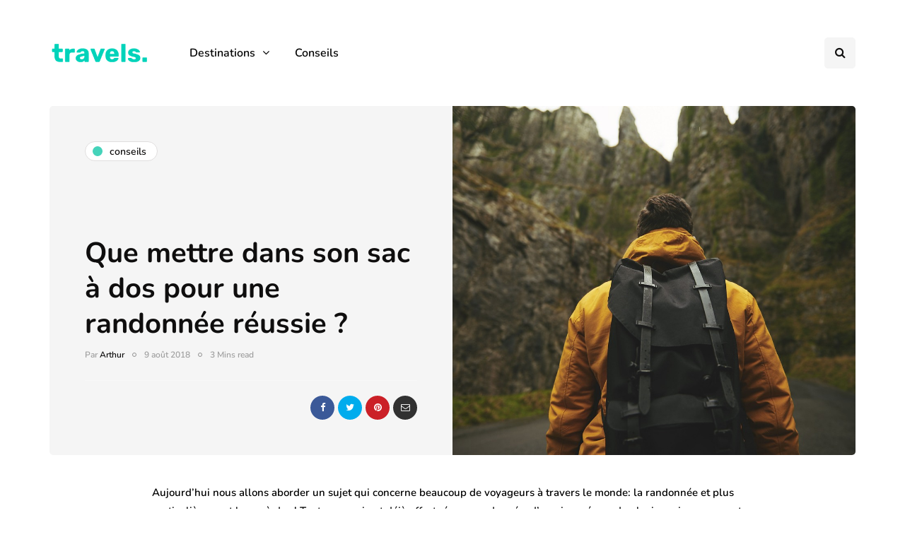

--- FILE ---
content_type: text/html; charset=UTF-8
request_url: https://travels-voyages.com/sac-a-dos-randonnee/
body_size: 19312
content:
<!DOCTYPE html>
<html lang="fr-FR">
<head>
<meta name="viewport" content="width=device-width, initial-scale=1.0" />
<meta charset="UTF-8" />
<link rel="profile" href="http://gmpg.org/xfn/11" />
<link rel="pingback" href="https://travels-voyages.com/xmlrpc.php" />
  <meta name='robots' content='index, follow, max-image-preview:large, max-snippet:-1, max-video-preview:-1' />

	<!-- This site is optimized with the Yoast SEO plugin v26.8 - https://yoast.com/product/yoast-seo-wordpress/ -->
	<title>Que mettre dans son sac à dos pour une randonnée réussie ? - Travels-Voyages</title>
	<link rel="canonical" href="https://travels-voyages.com/sac-a-dos-randonnee/" />
	<meta property="og:locale" content="fr_FR" />
	<meta property="og:type" content="article" />
	<meta property="og:title" content="Que mettre dans son sac à dos pour une randonnée réussie ? - Travels-Voyages" />
	<meta property="og:description" content="Aujourd&rsquo;hui nous allons aborder un sujet qui concerne beaucoup de voyageurs à travers le monde: la randonnée et plus particulièrement le sac..." />
	<meta property="og:url" content="https://travels-voyages.com/sac-a-dos-randonnee/" />
	<meta property="og:site_name" content="Travels-Voyages" />
	<meta property="article:published_time" content="2018-08-09T15:48:52+00:00" />
	<meta property="article:modified_time" content="2023-01-05T12:29:00+00:00" />
	<meta property="og:image" content="https://travels-voyages.com/wp-content/uploads/2018/08/sac-a-dos-rando.jpg" />
	<meta property="og:image:width" content="1280" />
	<meta property="og:image:height" content="854" />
	<meta property="og:image:type" content="image/jpeg" />
	<meta name="author" content="Arthur" />
	<meta name="twitter:card" content="summary_large_image" />
	<meta name="twitter:label1" content="Écrit par" />
	<meta name="twitter:data1" content="Arthur" />
	<meta name="twitter:label2" content="Durée de lecture estimée" />
	<meta name="twitter:data2" content="5 minutes" />
	<script type="application/ld+json" class="yoast-schema-graph">{"@context":"https://schema.org","@graph":[{"@type":"Article","@id":"https://travels-voyages.com/sac-a-dos-randonnee/#article","isPartOf":{"@id":"https://travels-voyages.com/sac-a-dos-randonnee/"},"author":{"name":"Arthur","@id":"https://travels-voyages.com/#/schema/person/6ae1d4de493aaf7a5d0d83cbbdfdef36"},"headline":"Que mettre dans son sac à dos pour une randonnée réussie ?","datePublished":"2018-08-09T15:48:52+00:00","dateModified":"2023-01-05T12:29:00+00:00","mainEntityOfPage":{"@id":"https://travels-voyages.com/sac-a-dos-randonnee/"},"wordCount":900,"image":{"@id":"https://travels-voyages.com/sac-a-dos-randonnee/#primaryimage"},"thumbnailUrl":"https://travels-voyages.com/wp-content/uploads/2018/08/sac-a-dos-rando.jpg","articleSection":["Conseils"],"inLanguage":"fr-FR"},{"@type":"WebPage","@id":"https://travels-voyages.com/sac-a-dos-randonnee/","url":"https://travels-voyages.com/sac-a-dos-randonnee/","name":"Que mettre dans son sac à dos pour une randonnée réussie ? - Travels-Voyages","isPartOf":{"@id":"https://travels-voyages.com/#website"},"primaryImageOfPage":{"@id":"https://travels-voyages.com/sac-a-dos-randonnee/#primaryimage"},"image":{"@id":"https://travels-voyages.com/sac-a-dos-randonnee/#primaryimage"},"thumbnailUrl":"https://travels-voyages.com/wp-content/uploads/2018/08/sac-a-dos-rando.jpg","datePublished":"2018-08-09T15:48:52+00:00","dateModified":"2023-01-05T12:29:00+00:00","author":{"@id":"https://travels-voyages.com/#/schema/person/6ae1d4de493aaf7a5d0d83cbbdfdef36"},"breadcrumb":{"@id":"https://travels-voyages.com/sac-a-dos-randonnee/#breadcrumb"},"inLanguage":"fr-FR","potentialAction":[{"@type":"ReadAction","target":["https://travels-voyages.com/sac-a-dos-randonnee/"]}]},{"@type":"ImageObject","inLanguage":"fr-FR","@id":"https://travels-voyages.com/sac-a-dos-randonnee/#primaryimage","url":"https://travels-voyages.com/wp-content/uploads/2018/08/sac-a-dos-rando.jpg","contentUrl":"https://travels-voyages.com/wp-content/uploads/2018/08/sac-a-dos-rando.jpg","width":1280,"height":854,"caption":"sac-a-dos-rando"},{"@type":"BreadcrumbList","@id":"https://travels-voyages.com/sac-a-dos-randonnee/#breadcrumb","itemListElement":[{"@type":"ListItem","position":1,"name":"Accueil","item":"https://travels-voyages.com/"},{"@type":"ListItem","position":2,"name":"Que mettre dans son sac à dos pour une randonnée réussie ?"}]},{"@type":"WebSite","@id":"https://travels-voyages.com/#website","url":"https://travels-voyages.com/","name":"Travels-Voyages","description":"Media 100% Voyage","potentialAction":[{"@type":"SearchAction","target":{"@type":"EntryPoint","urlTemplate":"https://travels-voyages.com/?s={search_term_string}"},"query-input":{"@type":"PropertyValueSpecification","valueRequired":true,"valueName":"search_term_string"}}],"inLanguage":"fr-FR"},{"@type":"Person","@id":"https://travels-voyages.com/#/schema/person/6ae1d4de493aaf7a5d0d83cbbdfdef36","name":"Arthur","image":{"@type":"ImageObject","inLanguage":"fr-FR","@id":"https://travels-voyages.com/#/schema/person/image/","url":"https://secure.gravatar.com/avatar/7795cce7dd1b7aa594bfe198d99f2cfa12e9bd12553e53398f794aa30b60c376?s=96&d=mm&r=g","contentUrl":"https://secure.gravatar.com/avatar/7795cce7dd1b7aa594bfe198d99f2cfa12e9bd12553e53398f794aa30b60c376?s=96&d=mm&r=g","caption":"Arthur"},"description":"Travels-Voyages est un media 100% accès voyage. On y parle de voyage en tout genre, de destinations urbaines comme nature, on y trouve des conseils pratiques et des inspirations de voyage.","url":"https://travels-voyages.com/author/arthur/"}]}</script>
	<!-- / Yoast SEO plugin. -->


<link rel="alternate" type="application/rss+xml" title="Travels-Voyages &raquo; Flux" href="https://travels-voyages.com/feed/" />
<link rel="alternate" type="application/rss+xml" title="Travels-Voyages &raquo; Flux des commentaires" href="https://travels-voyages.com/comments/feed/" />
<link rel="alternate" type="application/rss+xml" title="Travels-Voyages &raquo; Que mettre dans son sac à dos pour une randonnée réussie ? Flux des commentaires" href="https://travels-voyages.com/sac-a-dos-randonnee/feed/" />
<link rel="alternate" title="oEmbed (JSON)" type="application/json+oembed" href="https://travels-voyages.com/wp-json/oembed/1.0/embed?url=https%3A%2F%2Ftravels-voyages.com%2Fsac-a-dos-randonnee%2F" />
<link rel="alternate" title="oEmbed (XML)" type="text/xml+oembed" href="https://travels-voyages.com/wp-json/oembed/1.0/embed?url=https%3A%2F%2Ftravels-voyages.com%2Fsac-a-dos-randonnee%2F&#038;format=xml" />
<style id='wp-img-auto-sizes-contain-inline-css'>
img:is([sizes=auto i],[sizes^="auto," i]){contain-intrinsic-size:3000px 1500px}
/*# sourceURL=wp-img-auto-sizes-contain-inline-css */
</style>
<style id='wp-emoji-styles-inline-css'>

	img.wp-smiley, img.emoji {
		display: inline !important;
		border: none !important;
		box-shadow: none !important;
		height: 1em !important;
		width: 1em !important;
		margin: 0 0.07em !important;
		vertical-align: -0.1em !important;
		background: none !important;
		padding: 0 !important;
	}
/*# sourceURL=wp-emoji-styles-inline-css */
</style>
<style id='wp-block-library-inline-css'>
:root{--wp-block-synced-color:#7a00df;--wp-block-synced-color--rgb:122,0,223;--wp-bound-block-color:var(--wp-block-synced-color);--wp-editor-canvas-background:#ddd;--wp-admin-theme-color:#007cba;--wp-admin-theme-color--rgb:0,124,186;--wp-admin-theme-color-darker-10:#006ba1;--wp-admin-theme-color-darker-10--rgb:0,107,160.5;--wp-admin-theme-color-darker-20:#005a87;--wp-admin-theme-color-darker-20--rgb:0,90,135;--wp-admin-border-width-focus:2px}@media (min-resolution:192dpi){:root{--wp-admin-border-width-focus:1.5px}}.wp-element-button{cursor:pointer}:root .has-very-light-gray-background-color{background-color:#eee}:root .has-very-dark-gray-background-color{background-color:#313131}:root .has-very-light-gray-color{color:#eee}:root .has-very-dark-gray-color{color:#313131}:root .has-vivid-green-cyan-to-vivid-cyan-blue-gradient-background{background:linear-gradient(135deg,#00d084,#0693e3)}:root .has-purple-crush-gradient-background{background:linear-gradient(135deg,#34e2e4,#4721fb 50%,#ab1dfe)}:root .has-hazy-dawn-gradient-background{background:linear-gradient(135deg,#faaca8,#dad0ec)}:root .has-subdued-olive-gradient-background{background:linear-gradient(135deg,#fafae1,#67a671)}:root .has-atomic-cream-gradient-background{background:linear-gradient(135deg,#fdd79a,#004a59)}:root .has-nightshade-gradient-background{background:linear-gradient(135deg,#330968,#31cdcf)}:root .has-midnight-gradient-background{background:linear-gradient(135deg,#020381,#2874fc)}:root{--wp--preset--font-size--normal:16px;--wp--preset--font-size--huge:42px}.has-regular-font-size{font-size:1em}.has-larger-font-size{font-size:2.625em}.has-normal-font-size{font-size:var(--wp--preset--font-size--normal)}.has-huge-font-size{font-size:var(--wp--preset--font-size--huge)}.has-text-align-center{text-align:center}.has-text-align-left{text-align:left}.has-text-align-right{text-align:right}.has-fit-text{white-space:nowrap!important}#end-resizable-editor-section{display:none}.aligncenter{clear:both}.items-justified-left{justify-content:flex-start}.items-justified-center{justify-content:center}.items-justified-right{justify-content:flex-end}.items-justified-space-between{justify-content:space-between}.screen-reader-text{border:0;clip-path:inset(50%);height:1px;margin:-1px;overflow:hidden;padding:0;position:absolute;width:1px;word-wrap:normal!important}.screen-reader-text:focus{background-color:#ddd;clip-path:none;color:#444;display:block;font-size:1em;height:auto;left:5px;line-height:normal;padding:15px 23px 14px;text-decoration:none;top:5px;width:auto;z-index:100000}html :where(.has-border-color){border-style:solid}html :where([style*=border-top-color]){border-top-style:solid}html :where([style*=border-right-color]){border-right-style:solid}html :where([style*=border-bottom-color]){border-bottom-style:solid}html :where([style*=border-left-color]){border-left-style:solid}html :where([style*=border-width]){border-style:solid}html :where([style*=border-top-width]){border-top-style:solid}html :where([style*=border-right-width]){border-right-style:solid}html :where([style*=border-bottom-width]){border-bottom-style:solid}html :where([style*=border-left-width]){border-left-style:solid}html :where(img[class*=wp-image-]){height:auto;max-width:100%}:where(figure){margin:0 0 1em}html :where(.is-position-sticky){--wp-admin--admin-bar--position-offset:var(--wp-admin--admin-bar--height,0px)}@media screen and (max-width:600px){html :where(.is-position-sticky){--wp-admin--admin-bar--position-offset:0px}}

/*# sourceURL=wp-block-library-inline-css */
</style><style id='global-styles-inline-css'>
:root{--wp--preset--aspect-ratio--square: 1;--wp--preset--aspect-ratio--4-3: 4/3;--wp--preset--aspect-ratio--3-4: 3/4;--wp--preset--aspect-ratio--3-2: 3/2;--wp--preset--aspect-ratio--2-3: 2/3;--wp--preset--aspect-ratio--16-9: 16/9;--wp--preset--aspect-ratio--9-16: 9/16;--wp--preset--color--black: #000000;--wp--preset--color--cyan-bluish-gray: #abb8c3;--wp--preset--color--white: #ffffff;--wp--preset--color--pale-pink: #f78da7;--wp--preset--color--vivid-red: #cf2e2e;--wp--preset--color--luminous-vivid-orange: #ff6900;--wp--preset--color--luminous-vivid-amber: #fcb900;--wp--preset--color--light-green-cyan: #7bdcb5;--wp--preset--color--vivid-green-cyan: #00d084;--wp--preset--color--pale-cyan-blue: #8ed1fc;--wp--preset--color--vivid-cyan-blue: #0693e3;--wp--preset--color--vivid-purple: #9b51e0;--wp--preset--gradient--vivid-cyan-blue-to-vivid-purple: linear-gradient(135deg,rgb(6,147,227) 0%,rgb(155,81,224) 100%);--wp--preset--gradient--light-green-cyan-to-vivid-green-cyan: linear-gradient(135deg,rgb(122,220,180) 0%,rgb(0,208,130) 100%);--wp--preset--gradient--luminous-vivid-amber-to-luminous-vivid-orange: linear-gradient(135deg,rgb(252,185,0) 0%,rgb(255,105,0) 100%);--wp--preset--gradient--luminous-vivid-orange-to-vivid-red: linear-gradient(135deg,rgb(255,105,0) 0%,rgb(207,46,46) 100%);--wp--preset--gradient--very-light-gray-to-cyan-bluish-gray: linear-gradient(135deg,rgb(238,238,238) 0%,rgb(169,184,195) 100%);--wp--preset--gradient--cool-to-warm-spectrum: linear-gradient(135deg,rgb(74,234,220) 0%,rgb(151,120,209) 20%,rgb(207,42,186) 40%,rgb(238,44,130) 60%,rgb(251,105,98) 80%,rgb(254,248,76) 100%);--wp--preset--gradient--blush-light-purple: linear-gradient(135deg,rgb(255,206,236) 0%,rgb(152,150,240) 100%);--wp--preset--gradient--blush-bordeaux: linear-gradient(135deg,rgb(254,205,165) 0%,rgb(254,45,45) 50%,rgb(107,0,62) 100%);--wp--preset--gradient--luminous-dusk: linear-gradient(135deg,rgb(255,203,112) 0%,rgb(199,81,192) 50%,rgb(65,88,208) 100%);--wp--preset--gradient--pale-ocean: linear-gradient(135deg,rgb(255,245,203) 0%,rgb(182,227,212) 50%,rgb(51,167,181) 100%);--wp--preset--gradient--electric-grass: linear-gradient(135deg,rgb(202,248,128) 0%,rgb(113,206,126) 100%);--wp--preset--gradient--midnight: linear-gradient(135deg,rgb(2,3,129) 0%,rgb(40,116,252) 100%);--wp--preset--font-size--small: 13px;--wp--preset--font-size--medium: 20px;--wp--preset--font-size--large: 36px;--wp--preset--font-size--x-large: 42px;--wp--preset--spacing--20: 0.44rem;--wp--preset--spacing--30: 0.67rem;--wp--preset--spacing--40: 1rem;--wp--preset--spacing--50: 1.5rem;--wp--preset--spacing--60: 2.25rem;--wp--preset--spacing--70: 3.38rem;--wp--preset--spacing--80: 5.06rem;--wp--preset--shadow--natural: 6px 6px 9px rgba(0, 0, 0, 0.2);--wp--preset--shadow--deep: 12px 12px 50px rgba(0, 0, 0, 0.4);--wp--preset--shadow--sharp: 6px 6px 0px rgba(0, 0, 0, 0.2);--wp--preset--shadow--outlined: 6px 6px 0px -3px rgb(255, 255, 255), 6px 6px rgb(0, 0, 0);--wp--preset--shadow--crisp: 6px 6px 0px rgb(0, 0, 0);}:where(.is-layout-flex){gap: 0.5em;}:where(.is-layout-grid){gap: 0.5em;}body .is-layout-flex{display: flex;}.is-layout-flex{flex-wrap: wrap;align-items: center;}.is-layout-flex > :is(*, div){margin: 0;}body .is-layout-grid{display: grid;}.is-layout-grid > :is(*, div){margin: 0;}:where(.wp-block-columns.is-layout-flex){gap: 2em;}:where(.wp-block-columns.is-layout-grid){gap: 2em;}:where(.wp-block-post-template.is-layout-flex){gap: 1.25em;}:where(.wp-block-post-template.is-layout-grid){gap: 1.25em;}.has-black-color{color: var(--wp--preset--color--black) !important;}.has-cyan-bluish-gray-color{color: var(--wp--preset--color--cyan-bluish-gray) !important;}.has-white-color{color: var(--wp--preset--color--white) !important;}.has-pale-pink-color{color: var(--wp--preset--color--pale-pink) !important;}.has-vivid-red-color{color: var(--wp--preset--color--vivid-red) !important;}.has-luminous-vivid-orange-color{color: var(--wp--preset--color--luminous-vivid-orange) !important;}.has-luminous-vivid-amber-color{color: var(--wp--preset--color--luminous-vivid-amber) !important;}.has-light-green-cyan-color{color: var(--wp--preset--color--light-green-cyan) !important;}.has-vivid-green-cyan-color{color: var(--wp--preset--color--vivid-green-cyan) !important;}.has-pale-cyan-blue-color{color: var(--wp--preset--color--pale-cyan-blue) !important;}.has-vivid-cyan-blue-color{color: var(--wp--preset--color--vivid-cyan-blue) !important;}.has-vivid-purple-color{color: var(--wp--preset--color--vivid-purple) !important;}.has-black-background-color{background-color: var(--wp--preset--color--black) !important;}.has-cyan-bluish-gray-background-color{background-color: var(--wp--preset--color--cyan-bluish-gray) !important;}.has-white-background-color{background-color: var(--wp--preset--color--white) !important;}.has-pale-pink-background-color{background-color: var(--wp--preset--color--pale-pink) !important;}.has-vivid-red-background-color{background-color: var(--wp--preset--color--vivid-red) !important;}.has-luminous-vivid-orange-background-color{background-color: var(--wp--preset--color--luminous-vivid-orange) !important;}.has-luminous-vivid-amber-background-color{background-color: var(--wp--preset--color--luminous-vivid-amber) !important;}.has-light-green-cyan-background-color{background-color: var(--wp--preset--color--light-green-cyan) !important;}.has-vivid-green-cyan-background-color{background-color: var(--wp--preset--color--vivid-green-cyan) !important;}.has-pale-cyan-blue-background-color{background-color: var(--wp--preset--color--pale-cyan-blue) !important;}.has-vivid-cyan-blue-background-color{background-color: var(--wp--preset--color--vivid-cyan-blue) !important;}.has-vivid-purple-background-color{background-color: var(--wp--preset--color--vivid-purple) !important;}.has-black-border-color{border-color: var(--wp--preset--color--black) !important;}.has-cyan-bluish-gray-border-color{border-color: var(--wp--preset--color--cyan-bluish-gray) !important;}.has-white-border-color{border-color: var(--wp--preset--color--white) !important;}.has-pale-pink-border-color{border-color: var(--wp--preset--color--pale-pink) !important;}.has-vivid-red-border-color{border-color: var(--wp--preset--color--vivid-red) !important;}.has-luminous-vivid-orange-border-color{border-color: var(--wp--preset--color--luminous-vivid-orange) !important;}.has-luminous-vivid-amber-border-color{border-color: var(--wp--preset--color--luminous-vivid-amber) !important;}.has-light-green-cyan-border-color{border-color: var(--wp--preset--color--light-green-cyan) !important;}.has-vivid-green-cyan-border-color{border-color: var(--wp--preset--color--vivid-green-cyan) !important;}.has-pale-cyan-blue-border-color{border-color: var(--wp--preset--color--pale-cyan-blue) !important;}.has-vivid-cyan-blue-border-color{border-color: var(--wp--preset--color--vivid-cyan-blue) !important;}.has-vivid-purple-border-color{border-color: var(--wp--preset--color--vivid-purple) !important;}.has-vivid-cyan-blue-to-vivid-purple-gradient-background{background: var(--wp--preset--gradient--vivid-cyan-blue-to-vivid-purple) !important;}.has-light-green-cyan-to-vivid-green-cyan-gradient-background{background: var(--wp--preset--gradient--light-green-cyan-to-vivid-green-cyan) !important;}.has-luminous-vivid-amber-to-luminous-vivid-orange-gradient-background{background: var(--wp--preset--gradient--luminous-vivid-amber-to-luminous-vivid-orange) !important;}.has-luminous-vivid-orange-to-vivid-red-gradient-background{background: var(--wp--preset--gradient--luminous-vivid-orange-to-vivid-red) !important;}.has-very-light-gray-to-cyan-bluish-gray-gradient-background{background: var(--wp--preset--gradient--very-light-gray-to-cyan-bluish-gray) !important;}.has-cool-to-warm-spectrum-gradient-background{background: var(--wp--preset--gradient--cool-to-warm-spectrum) !important;}.has-blush-light-purple-gradient-background{background: var(--wp--preset--gradient--blush-light-purple) !important;}.has-blush-bordeaux-gradient-background{background: var(--wp--preset--gradient--blush-bordeaux) !important;}.has-luminous-dusk-gradient-background{background: var(--wp--preset--gradient--luminous-dusk) !important;}.has-pale-ocean-gradient-background{background: var(--wp--preset--gradient--pale-ocean) !important;}.has-electric-grass-gradient-background{background: var(--wp--preset--gradient--electric-grass) !important;}.has-midnight-gradient-background{background: var(--wp--preset--gradient--midnight) !important;}.has-small-font-size{font-size: var(--wp--preset--font-size--small) !important;}.has-medium-font-size{font-size: var(--wp--preset--font-size--medium) !important;}.has-large-font-size{font-size: var(--wp--preset--font-size--large) !important;}.has-x-large-font-size{font-size: var(--wp--preset--font-size--x-large) !important;}
/*# sourceURL=global-styles-inline-css */
</style>

<style id='classic-theme-styles-inline-css'>
/*! This file is auto-generated */
.wp-block-button__link{color:#fff;background-color:#32373c;border-radius:9999px;box-shadow:none;text-decoration:none;padding:calc(.667em + 2px) calc(1.333em + 2px);font-size:1.125em}.wp-block-file__button{background:#32373c;color:#fff;text-decoration:none}
/*# sourceURL=/wp-includes/css/classic-themes.min.css */
</style>
<link rel='stylesheet' id='contact-form-7-css' href='https://travels-voyages.com/wp-content/plugins/contact-form-7/includes/css/styles.css?ver=6.1.4' media='all' />
<link rel='stylesheet' id='responsive-lightbox-swipebox-css' href='https://travels-voyages.com/wp-content/plugins/responsive-lightbox/assets/swipebox/swipebox.min.css?ver=1.5.2' media='all' />
<link rel='stylesheet' id='bootstrap-css' href='https://travels-voyages.com/wp-content/themes/inhype/css/bootstrap.css?ver=6.9' media='all' />
<link rel='stylesheet' id='inhype-parent-style-css' href='https://travels-voyages.com/wp-content/themes/inhype/style.css?ver=6.9' media='all' />
<link rel='stylesheet' id='inhype-child-style-css' href='https://travels-voyages.com/wp-content/themes/inhype-child/style.css?ver=6.9' media='all' />
<link rel='stylesheet' id='owl-carousel-css' href='https://travels-voyages.com/wp-content/themes/inhype/js/owl-carousel/owl.carousel.css?ver=6.9' media='all' />
<link rel='stylesheet' id='inhype-stylesheet-css' href='https://travels-voyages.com/wp-content/themes/inhype-child/style.css?ver=1.0.2' media='all' />
<link rel='stylesheet' id='inhype-responsive-css' href='https://travels-voyages.com/wp-content/themes/inhype/responsive.css?ver=all' media='all' />
<link rel='stylesheet' id='inhype-animations-css' href='https://travels-voyages.com/wp-content/themes/inhype/css/animations.css?ver=6.9' media='all' />
<link rel='stylesheet' id='font-awesome-css' href='https://travels-voyages.com/wp-content/themes/inhype/css/font-awesome.css?ver=6.9' media='all' />
<link rel='stylesheet' id='inhype-select2-css' href='https://travels-voyages.com/wp-content/themes/inhype/js/select2/select2.css?ver=6.9' media='all' />
<link rel='stylesheet' id='swiper-css' href='https://travels-voyages.com/wp-content/themes/inhype/css/idangerous.swiper.css?ver=6.9' media='all' />
<link rel='stylesheet' id='aos-css' href='https://travels-voyages.com/wp-content/themes/inhype/js/aos/aos.css?ver=6.9' media='all' />
<link rel='stylesheet' id='dashicons-css' href='https://travels-voyages.com/wp-includes/css/dashicons.min.css?ver=6.9' media='all' />
<link rel='stylesheet' id='thickbox-css' href='https://travels-voyages.com/wp-includes/js/thickbox/thickbox.css?ver=6.9' media='all' />
<link rel='stylesheet' id='inhype-mega-menu-css' href='https://travels-voyages.com/wp-content/themes/inhype/inc/modules/mega-menu/css/mega-menu.css?ver=6.9' media='all' />
<link rel='stylesheet' id='inhype-mega-menu-responsive-css' href='https://travels-voyages.com/wp-content/themes/inhype/inc/modules/mega-menu/css/mega-menu-responsive.css?ver=6.9' media='all' />
<link rel='stylesheet' id='wp-pagenavi-css' href='https://travels-voyages.com/wp-content/plugins/wp-pagenavi/pagenavi-css.css?ver=2.70' media='all' />
<link rel='stylesheet' id='style-cache--css' href='https://travels-voyages.com/wp-content/uploads/style-cache-.css?ver=1720784508.9973' media='all' />
<script src="https://travels-voyages.com/wp-includes/js/jquery/jquery.min.js?ver=3.7.1" id="jquery-core-js"></script>
<script src="https://travels-voyages.com/wp-includes/js/jquery/jquery-migrate.min.js?ver=3.4.1" id="jquery-migrate-js"></script>
<script src="https://travels-voyages.com/wp-content/plugins/responsive-lightbox/assets/dompurify/purify.min.js?ver=3.3.1" id="dompurify-js"></script>
<script id="responsive-lightbox-sanitizer-js-before">
window.RLG = window.RLG || {}; window.RLG.sanitizeAllowedHosts = ["youtube.com","www.youtube.com","youtu.be","vimeo.com","player.vimeo.com"];
//# sourceURL=responsive-lightbox-sanitizer-js-before
</script>
<script src="https://travels-voyages.com/wp-content/plugins/responsive-lightbox/js/sanitizer.js?ver=2.6.1" id="responsive-lightbox-sanitizer-js"></script>
<script src="https://travels-voyages.com/wp-content/plugins/responsive-lightbox/assets/swipebox/jquery.swipebox.min.js?ver=1.5.2" id="responsive-lightbox-swipebox-js"></script>
<script src="https://travels-voyages.com/wp-includes/js/underscore.min.js?ver=1.13.7" id="underscore-js"></script>
<script src="https://travels-voyages.com/wp-content/plugins/responsive-lightbox/assets/infinitescroll/infinite-scroll.pkgd.min.js?ver=4.0.1" id="responsive-lightbox-infinite-scroll-js"></script>
<script id="responsive-lightbox-js-before">
var rlArgs = {"script":"swipebox","selector":"lightbox","customEvents":"","activeGalleries":true,"animation":true,"hideCloseButtonOnMobile":false,"removeBarsOnMobile":false,"hideBars":true,"hideBarsDelay":5000,"videoMaxWidth":1080,"useSVG":true,"loopAtEnd":false,"woocommerce_gallery":false,"ajaxurl":"https:\/\/travels-voyages.com\/wp-admin\/admin-ajax.php","nonce":"df07225cc7","preview":false,"postId":188,"scriptExtension":false};

//# sourceURL=responsive-lightbox-js-before
</script>
<script src="https://travels-voyages.com/wp-content/plugins/responsive-lightbox/js/front.js?ver=2.6.1" id="responsive-lightbox-js"></script>
<script src="https://travels-voyages.com/wp-content/uploads/js-cache-.js?ver=1720784509.0005" id="js-cache--js"></script>
<link rel="https://api.w.org/" href="https://travels-voyages.com/wp-json/" /><link rel="alternate" title="JSON" type="application/json" href="https://travels-voyages.com/wp-json/wp/v2/posts/188" /><link rel="EditURI" type="application/rsd+xml" title="RSD" href="https://travels-voyages.com/xmlrpc.php?rsd" />
<meta name="generator" content="WordPress 6.9" />
<link rel='shortlink' href='https://travels-voyages.com/?p=188' />
<link rel="icon" href="https://travels-voyages.com/wp-content/uploads/2023/01/cropped-favicon-travels-32x32.jpg" sizes="32x32" />
<link rel="icon" href="https://travels-voyages.com/wp-content/uploads/2023/01/cropped-favicon-travels-192x192.jpg" sizes="192x192" />
<link rel="apple-touch-icon" href="https://travels-voyages.com/wp-content/uploads/2023/01/cropped-favicon-travels-180x180.jpg" />
<meta name="msapplication-TileImage" content="https://travels-voyages.com/wp-content/uploads/2023/01/cropped-favicon-travels-270x270.jpg" />
<style id="kirki-inline-styles">body{font-family:Nunito;font-size:15px;font-weight:600;color:#000000;}/* cyrillic-ext */
@font-face {
  font-family: 'Cormorant Garamond';
  font-style: normal;
  font-weight: 400;
  font-display: swap;
  src: url(https://travels-voyages.com/wp-content/fonts/cormorant-garamond/co3umX5slCNuHLi8bLeY9MK7whWMhyjypVO7abI26QOD_v86KnnOiss4.woff2) format('woff2');
  unicode-range: U+0460-052F, U+1C80-1C8A, U+20B4, U+2DE0-2DFF, U+A640-A69F, U+FE2E-FE2F;
}
/* cyrillic */
@font-face {
  font-family: 'Cormorant Garamond';
  font-style: normal;
  font-weight: 400;
  font-display: swap;
  src: url(https://travels-voyages.com/wp-content/fonts/cormorant-garamond/co3umX5slCNuHLi8bLeY9MK7whWMhyjypVO7abI26QOD_v86KnDOiss4.woff2) format('woff2');
  unicode-range: U+0301, U+0400-045F, U+0490-0491, U+04B0-04B1, U+2116;
}
/* vietnamese */
@font-face {
  font-family: 'Cormorant Garamond';
  font-style: normal;
  font-weight: 400;
  font-display: swap;
  src: url(https://travels-voyages.com/wp-content/fonts/cormorant-garamond/co3umX5slCNuHLi8bLeY9MK7whWMhyjypVO7abI26QOD_v86KnvOiss4.woff2) format('woff2');
  unicode-range: U+0102-0103, U+0110-0111, U+0128-0129, U+0168-0169, U+01A0-01A1, U+01AF-01B0, U+0300-0301, U+0303-0304, U+0308-0309, U+0323, U+0329, U+1EA0-1EF9, U+20AB;
}
/* latin-ext */
@font-face {
  font-family: 'Cormorant Garamond';
  font-style: normal;
  font-weight: 400;
  font-display: swap;
  src: url(https://travels-voyages.com/wp-content/fonts/cormorant-garamond/co3umX5slCNuHLi8bLeY9MK7whWMhyjypVO7abI26QOD_v86KnrOiss4.woff2) format('woff2');
  unicode-range: U+0100-02BA, U+02BD-02C5, U+02C7-02CC, U+02CE-02D7, U+02DD-02FF, U+0304, U+0308, U+0329, U+1D00-1DBF, U+1E00-1E9F, U+1EF2-1EFF, U+2020, U+20A0-20AB, U+20AD-20C0, U+2113, U+2C60-2C7F, U+A720-A7FF;
}
/* latin */
@font-face {
  font-family: 'Cormorant Garamond';
  font-style: normal;
  font-weight: 400;
  font-display: swap;
  src: url(https://travels-voyages.com/wp-content/fonts/cormorant-garamond/co3umX5slCNuHLi8bLeY9MK7whWMhyjypVO7abI26QOD_v86KnTOig.woff2) format('woff2');
  unicode-range: U+0000-00FF, U+0131, U+0152-0153, U+02BB-02BC, U+02C6, U+02DA, U+02DC, U+0304, U+0308, U+0329, U+2000-206F, U+20AC, U+2122, U+2191, U+2193, U+2212, U+2215, U+FEFF, U+FFFD;
}/* cyrillic-ext */
@font-face {
  font-family: 'Nunito';
  font-style: normal;
  font-weight: 600;
  font-display: swap;
  src: url(https://travels-voyages.com/wp-content/fonts/nunito/XRXV3I6Li01BKofIOOaBXso.woff2) format('woff2');
  unicode-range: U+0460-052F, U+1C80-1C8A, U+20B4, U+2DE0-2DFF, U+A640-A69F, U+FE2E-FE2F;
}
/* cyrillic */
@font-face {
  font-family: 'Nunito';
  font-style: normal;
  font-weight: 600;
  font-display: swap;
  src: url(https://travels-voyages.com/wp-content/fonts/nunito/XRXV3I6Li01BKofIMeaBXso.woff2) format('woff2');
  unicode-range: U+0301, U+0400-045F, U+0490-0491, U+04B0-04B1, U+2116;
}
/* vietnamese */
@font-face {
  font-family: 'Nunito';
  font-style: normal;
  font-weight: 600;
  font-display: swap;
  src: url(https://travels-voyages.com/wp-content/fonts/nunito/XRXV3I6Li01BKofIOuaBXso.woff2) format('woff2');
  unicode-range: U+0102-0103, U+0110-0111, U+0128-0129, U+0168-0169, U+01A0-01A1, U+01AF-01B0, U+0300-0301, U+0303-0304, U+0308-0309, U+0323, U+0329, U+1EA0-1EF9, U+20AB;
}
/* latin-ext */
@font-face {
  font-family: 'Nunito';
  font-style: normal;
  font-weight: 600;
  font-display: swap;
  src: url(https://travels-voyages.com/wp-content/fonts/nunito/XRXV3I6Li01BKofIO-aBXso.woff2) format('woff2');
  unicode-range: U+0100-02BA, U+02BD-02C5, U+02C7-02CC, U+02CE-02D7, U+02DD-02FF, U+0304, U+0308, U+0329, U+1D00-1DBF, U+1E00-1E9F, U+1EF2-1EFF, U+2020, U+20A0-20AB, U+20AD-20C0, U+2113, U+2C60-2C7F, U+A720-A7FF;
}
/* latin */
@font-face {
  font-family: 'Nunito';
  font-style: normal;
  font-weight: 600;
  font-display: swap;
  src: url(https://travels-voyages.com/wp-content/fonts/nunito/XRXV3I6Li01BKofINeaB.woff2) format('woff2');
  unicode-range: U+0000-00FF, U+0131, U+0152-0153, U+02BB-02BC, U+02C6, U+02DA, U+02DC, U+0304, U+0308, U+0329, U+2000-206F, U+20AC, U+2122, U+2191, U+2193, U+2212, U+2215, U+FEFF, U+FFFD;
}
/* cyrillic-ext */
@font-face {
  font-family: 'Nunito';
  font-style: normal;
  font-weight: 700;
  font-display: swap;
  src: url(https://travels-voyages.com/wp-content/fonts/nunito/XRXV3I6Li01BKofIOOaBXso.woff2) format('woff2');
  unicode-range: U+0460-052F, U+1C80-1C8A, U+20B4, U+2DE0-2DFF, U+A640-A69F, U+FE2E-FE2F;
}
/* cyrillic */
@font-face {
  font-family: 'Nunito';
  font-style: normal;
  font-weight: 700;
  font-display: swap;
  src: url(https://travels-voyages.com/wp-content/fonts/nunito/XRXV3I6Li01BKofIMeaBXso.woff2) format('woff2');
  unicode-range: U+0301, U+0400-045F, U+0490-0491, U+04B0-04B1, U+2116;
}
/* vietnamese */
@font-face {
  font-family: 'Nunito';
  font-style: normal;
  font-weight: 700;
  font-display: swap;
  src: url(https://travels-voyages.com/wp-content/fonts/nunito/XRXV3I6Li01BKofIOuaBXso.woff2) format('woff2');
  unicode-range: U+0102-0103, U+0110-0111, U+0128-0129, U+0168-0169, U+01A0-01A1, U+01AF-01B0, U+0300-0301, U+0303-0304, U+0308-0309, U+0323, U+0329, U+1EA0-1EF9, U+20AB;
}
/* latin-ext */
@font-face {
  font-family: 'Nunito';
  font-style: normal;
  font-weight: 700;
  font-display: swap;
  src: url(https://travels-voyages.com/wp-content/fonts/nunito/XRXV3I6Li01BKofIO-aBXso.woff2) format('woff2');
  unicode-range: U+0100-02BA, U+02BD-02C5, U+02C7-02CC, U+02CE-02D7, U+02DD-02FF, U+0304, U+0308, U+0329, U+1D00-1DBF, U+1E00-1E9F, U+1EF2-1EFF, U+2020, U+20A0-20AB, U+20AD-20C0, U+2113, U+2C60-2C7F, U+A720-A7FF;
}
/* latin */
@font-face {
  font-family: 'Nunito';
  font-style: normal;
  font-weight: 700;
  font-display: swap;
  src: url(https://travels-voyages.com/wp-content/fonts/nunito/XRXV3I6Li01BKofINeaB.woff2) format('woff2');
  unicode-range: U+0000-00FF, U+0131, U+0152-0153, U+02BB-02BC, U+02C6, U+02DA, U+02DC, U+0304, U+0308, U+0329, U+2000-206F, U+20AC, U+2122, U+2191, U+2193, U+2212, U+2215, U+FEFF, U+FFFD;
}/* arabic */
@font-face {
  font-family: 'Rubik';
  font-style: normal;
  font-weight: 400;
  font-display: swap;
  src: url(https://travels-voyages.com/wp-content/fonts/rubik/iJWZBXyIfDnIV5PNhY1KTN7Z-Yh-B4iFUkU1Z4Y.woff2) format('woff2');
  unicode-range: U+0600-06FF, U+0750-077F, U+0870-088E, U+0890-0891, U+0897-08E1, U+08E3-08FF, U+200C-200E, U+2010-2011, U+204F, U+2E41, U+FB50-FDFF, U+FE70-FE74, U+FE76-FEFC, U+102E0-102FB, U+10E60-10E7E, U+10EC2-10EC4, U+10EFC-10EFF, U+1EE00-1EE03, U+1EE05-1EE1F, U+1EE21-1EE22, U+1EE24, U+1EE27, U+1EE29-1EE32, U+1EE34-1EE37, U+1EE39, U+1EE3B, U+1EE42, U+1EE47, U+1EE49, U+1EE4B, U+1EE4D-1EE4F, U+1EE51-1EE52, U+1EE54, U+1EE57, U+1EE59, U+1EE5B, U+1EE5D, U+1EE5F, U+1EE61-1EE62, U+1EE64, U+1EE67-1EE6A, U+1EE6C-1EE72, U+1EE74-1EE77, U+1EE79-1EE7C, U+1EE7E, U+1EE80-1EE89, U+1EE8B-1EE9B, U+1EEA1-1EEA3, U+1EEA5-1EEA9, U+1EEAB-1EEBB, U+1EEF0-1EEF1;
}
/* cyrillic-ext */
@font-face {
  font-family: 'Rubik';
  font-style: normal;
  font-weight: 400;
  font-display: swap;
  src: url(https://travels-voyages.com/wp-content/fonts/rubik/iJWZBXyIfDnIV5PNhY1KTN7Z-Yh-B4iFWkU1Z4Y.woff2) format('woff2');
  unicode-range: U+0460-052F, U+1C80-1C8A, U+20B4, U+2DE0-2DFF, U+A640-A69F, U+FE2E-FE2F;
}
/* cyrillic */
@font-face {
  font-family: 'Rubik';
  font-style: normal;
  font-weight: 400;
  font-display: swap;
  src: url(https://travels-voyages.com/wp-content/fonts/rubik/iJWZBXyIfDnIV5PNhY1KTN7Z-Yh-B4iFU0U1Z4Y.woff2) format('woff2');
  unicode-range: U+0301, U+0400-045F, U+0490-0491, U+04B0-04B1, U+2116;
}
/* hebrew */
@font-face {
  font-family: 'Rubik';
  font-style: normal;
  font-weight: 400;
  font-display: swap;
  src: url(https://travels-voyages.com/wp-content/fonts/rubik/iJWZBXyIfDnIV5PNhY1KTN7Z-Yh-B4iFVUU1Z4Y.woff2) format('woff2');
  unicode-range: U+0307-0308, U+0590-05FF, U+200C-2010, U+20AA, U+25CC, U+FB1D-FB4F;
}
/* latin-ext */
@font-face {
  font-family: 'Rubik';
  font-style: normal;
  font-weight: 400;
  font-display: swap;
  src: url(https://travels-voyages.com/wp-content/fonts/rubik/iJWZBXyIfDnIV5PNhY1KTN7Z-Yh-B4iFWUU1Z4Y.woff2) format('woff2');
  unicode-range: U+0100-02BA, U+02BD-02C5, U+02C7-02CC, U+02CE-02D7, U+02DD-02FF, U+0304, U+0308, U+0329, U+1D00-1DBF, U+1E00-1E9F, U+1EF2-1EFF, U+2020, U+20A0-20AB, U+20AD-20C0, U+2113, U+2C60-2C7F, U+A720-A7FF;
}
/* latin */
@font-face {
  font-family: 'Rubik';
  font-style: normal;
  font-weight: 400;
  font-display: swap;
  src: url(https://travels-voyages.com/wp-content/fonts/rubik/iJWZBXyIfDnIV5PNhY1KTN7Z-Yh-B4iFV0U1.woff2) format('woff2');
  unicode-range: U+0000-00FF, U+0131, U+0152-0153, U+02BB-02BC, U+02C6, U+02DA, U+02DC, U+0304, U+0308, U+0329, U+2000-206F, U+20AC, U+2122, U+2191, U+2193, U+2212, U+2215, U+FEFF, U+FFFD;
}/* cyrillic-ext */
@font-face {
  font-family: 'Cormorant Garamond';
  font-style: normal;
  font-weight: 400;
  font-display: swap;
  src: url(https://travels-voyages.com/wp-content/fonts/cormorant-garamond/co3umX5slCNuHLi8bLeY9MK7whWMhyjypVO7abI26QOD_v86KnnOiss4.woff2) format('woff2');
  unicode-range: U+0460-052F, U+1C80-1C8A, U+20B4, U+2DE0-2DFF, U+A640-A69F, U+FE2E-FE2F;
}
/* cyrillic */
@font-face {
  font-family: 'Cormorant Garamond';
  font-style: normal;
  font-weight: 400;
  font-display: swap;
  src: url(https://travels-voyages.com/wp-content/fonts/cormorant-garamond/co3umX5slCNuHLi8bLeY9MK7whWMhyjypVO7abI26QOD_v86KnDOiss4.woff2) format('woff2');
  unicode-range: U+0301, U+0400-045F, U+0490-0491, U+04B0-04B1, U+2116;
}
/* vietnamese */
@font-face {
  font-family: 'Cormorant Garamond';
  font-style: normal;
  font-weight: 400;
  font-display: swap;
  src: url(https://travels-voyages.com/wp-content/fonts/cormorant-garamond/co3umX5slCNuHLi8bLeY9MK7whWMhyjypVO7abI26QOD_v86KnvOiss4.woff2) format('woff2');
  unicode-range: U+0102-0103, U+0110-0111, U+0128-0129, U+0168-0169, U+01A0-01A1, U+01AF-01B0, U+0300-0301, U+0303-0304, U+0308-0309, U+0323, U+0329, U+1EA0-1EF9, U+20AB;
}
/* latin-ext */
@font-face {
  font-family: 'Cormorant Garamond';
  font-style: normal;
  font-weight: 400;
  font-display: swap;
  src: url(https://travels-voyages.com/wp-content/fonts/cormorant-garamond/co3umX5slCNuHLi8bLeY9MK7whWMhyjypVO7abI26QOD_v86KnrOiss4.woff2) format('woff2');
  unicode-range: U+0100-02BA, U+02BD-02C5, U+02C7-02CC, U+02CE-02D7, U+02DD-02FF, U+0304, U+0308, U+0329, U+1D00-1DBF, U+1E00-1E9F, U+1EF2-1EFF, U+2020, U+20A0-20AB, U+20AD-20C0, U+2113, U+2C60-2C7F, U+A720-A7FF;
}
/* latin */
@font-face {
  font-family: 'Cormorant Garamond';
  font-style: normal;
  font-weight: 400;
  font-display: swap;
  src: url(https://travels-voyages.com/wp-content/fonts/cormorant-garamond/co3umX5slCNuHLi8bLeY9MK7whWMhyjypVO7abI26QOD_v86KnTOig.woff2) format('woff2');
  unicode-range: U+0000-00FF, U+0131, U+0152-0153, U+02BB-02BC, U+02C6, U+02DA, U+02DC, U+0304, U+0308, U+0329, U+2000-206F, U+20AC, U+2122, U+2191, U+2193, U+2212, U+2215, U+FEFF, U+FFFD;
}/* cyrillic-ext */
@font-face {
  font-family: 'Nunito';
  font-style: normal;
  font-weight: 600;
  font-display: swap;
  src: url(https://travels-voyages.com/wp-content/fonts/nunito/XRXV3I6Li01BKofIOOaBXso.woff2) format('woff2');
  unicode-range: U+0460-052F, U+1C80-1C8A, U+20B4, U+2DE0-2DFF, U+A640-A69F, U+FE2E-FE2F;
}
/* cyrillic */
@font-face {
  font-family: 'Nunito';
  font-style: normal;
  font-weight: 600;
  font-display: swap;
  src: url(https://travels-voyages.com/wp-content/fonts/nunito/XRXV3I6Li01BKofIMeaBXso.woff2) format('woff2');
  unicode-range: U+0301, U+0400-045F, U+0490-0491, U+04B0-04B1, U+2116;
}
/* vietnamese */
@font-face {
  font-family: 'Nunito';
  font-style: normal;
  font-weight: 600;
  font-display: swap;
  src: url(https://travels-voyages.com/wp-content/fonts/nunito/XRXV3I6Li01BKofIOuaBXso.woff2) format('woff2');
  unicode-range: U+0102-0103, U+0110-0111, U+0128-0129, U+0168-0169, U+01A0-01A1, U+01AF-01B0, U+0300-0301, U+0303-0304, U+0308-0309, U+0323, U+0329, U+1EA0-1EF9, U+20AB;
}
/* latin-ext */
@font-face {
  font-family: 'Nunito';
  font-style: normal;
  font-weight: 600;
  font-display: swap;
  src: url(https://travels-voyages.com/wp-content/fonts/nunito/XRXV3I6Li01BKofIO-aBXso.woff2) format('woff2');
  unicode-range: U+0100-02BA, U+02BD-02C5, U+02C7-02CC, U+02CE-02D7, U+02DD-02FF, U+0304, U+0308, U+0329, U+1D00-1DBF, U+1E00-1E9F, U+1EF2-1EFF, U+2020, U+20A0-20AB, U+20AD-20C0, U+2113, U+2C60-2C7F, U+A720-A7FF;
}
/* latin */
@font-face {
  font-family: 'Nunito';
  font-style: normal;
  font-weight: 600;
  font-display: swap;
  src: url(https://travels-voyages.com/wp-content/fonts/nunito/XRXV3I6Li01BKofINeaB.woff2) format('woff2');
  unicode-range: U+0000-00FF, U+0131, U+0152-0153, U+02BB-02BC, U+02C6, U+02DA, U+02DC, U+0304, U+0308, U+0329, U+2000-206F, U+20AC, U+2122, U+2191, U+2193, U+2212, U+2215, U+FEFF, U+FFFD;
}
/* cyrillic-ext */
@font-face {
  font-family: 'Nunito';
  font-style: normal;
  font-weight: 700;
  font-display: swap;
  src: url(https://travels-voyages.com/wp-content/fonts/nunito/XRXV3I6Li01BKofIOOaBXso.woff2) format('woff2');
  unicode-range: U+0460-052F, U+1C80-1C8A, U+20B4, U+2DE0-2DFF, U+A640-A69F, U+FE2E-FE2F;
}
/* cyrillic */
@font-face {
  font-family: 'Nunito';
  font-style: normal;
  font-weight: 700;
  font-display: swap;
  src: url(https://travels-voyages.com/wp-content/fonts/nunito/XRXV3I6Li01BKofIMeaBXso.woff2) format('woff2');
  unicode-range: U+0301, U+0400-045F, U+0490-0491, U+04B0-04B1, U+2116;
}
/* vietnamese */
@font-face {
  font-family: 'Nunito';
  font-style: normal;
  font-weight: 700;
  font-display: swap;
  src: url(https://travels-voyages.com/wp-content/fonts/nunito/XRXV3I6Li01BKofIOuaBXso.woff2) format('woff2');
  unicode-range: U+0102-0103, U+0110-0111, U+0128-0129, U+0168-0169, U+01A0-01A1, U+01AF-01B0, U+0300-0301, U+0303-0304, U+0308-0309, U+0323, U+0329, U+1EA0-1EF9, U+20AB;
}
/* latin-ext */
@font-face {
  font-family: 'Nunito';
  font-style: normal;
  font-weight: 700;
  font-display: swap;
  src: url(https://travels-voyages.com/wp-content/fonts/nunito/XRXV3I6Li01BKofIO-aBXso.woff2) format('woff2');
  unicode-range: U+0100-02BA, U+02BD-02C5, U+02C7-02CC, U+02CE-02D7, U+02DD-02FF, U+0304, U+0308, U+0329, U+1D00-1DBF, U+1E00-1E9F, U+1EF2-1EFF, U+2020, U+20A0-20AB, U+20AD-20C0, U+2113, U+2C60-2C7F, U+A720-A7FF;
}
/* latin */
@font-face {
  font-family: 'Nunito';
  font-style: normal;
  font-weight: 700;
  font-display: swap;
  src: url(https://travels-voyages.com/wp-content/fonts/nunito/XRXV3I6Li01BKofINeaB.woff2) format('woff2');
  unicode-range: U+0000-00FF, U+0131, U+0152-0153, U+02BB-02BC, U+02C6, U+02DA, U+02DC, U+0304, U+0308, U+0329, U+2000-206F, U+20AC, U+2122, U+2191, U+2193, U+2212, U+2215, U+FEFF, U+FFFD;
}/* arabic */
@font-face {
  font-family: 'Rubik';
  font-style: normal;
  font-weight: 400;
  font-display: swap;
  src: url(https://travels-voyages.com/wp-content/fonts/rubik/iJWZBXyIfDnIV5PNhY1KTN7Z-Yh-B4iFUkU1Z4Y.woff2) format('woff2');
  unicode-range: U+0600-06FF, U+0750-077F, U+0870-088E, U+0890-0891, U+0897-08E1, U+08E3-08FF, U+200C-200E, U+2010-2011, U+204F, U+2E41, U+FB50-FDFF, U+FE70-FE74, U+FE76-FEFC, U+102E0-102FB, U+10E60-10E7E, U+10EC2-10EC4, U+10EFC-10EFF, U+1EE00-1EE03, U+1EE05-1EE1F, U+1EE21-1EE22, U+1EE24, U+1EE27, U+1EE29-1EE32, U+1EE34-1EE37, U+1EE39, U+1EE3B, U+1EE42, U+1EE47, U+1EE49, U+1EE4B, U+1EE4D-1EE4F, U+1EE51-1EE52, U+1EE54, U+1EE57, U+1EE59, U+1EE5B, U+1EE5D, U+1EE5F, U+1EE61-1EE62, U+1EE64, U+1EE67-1EE6A, U+1EE6C-1EE72, U+1EE74-1EE77, U+1EE79-1EE7C, U+1EE7E, U+1EE80-1EE89, U+1EE8B-1EE9B, U+1EEA1-1EEA3, U+1EEA5-1EEA9, U+1EEAB-1EEBB, U+1EEF0-1EEF1;
}
/* cyrillic-ext */
@font-face {
  font-family: 'Rubik';
  font-style: normal;
  font-weight: 400;
  font-display: swap;
  src: url(https://travels-voyages.com/wp-content/fonts/rubik/iJWZBXyIfDnIV5PNhY1KTN7Z-Yh-B4iFWkU1Z4Y.woff2) format('woff2');
  unicode-range: U+0460-052F, U+1C80-1C8A, U+20B4, U+2DE0-2DFF, U+A640-A69F, U+FE2E-FE2F;
}
/* cyrillic */
@font-face {
  font-family: 'Rubik';
  font-style: normal;
  font-weight: 400;
  font-display: swap;
  src: url(https://travels-voyages.com/wp-content/fonts/rubik/iJWZBXyIfDnIV5PNhY1KTN7Z-Yh-B4iFU0U1Z4Y.woff2) format('woff2');
  unicode-range: U+0301, U+0400-045F, U+0490-0491, U+04B0-04B1, U+2116;
}
/* hebrew */
@font-face {
  font-family: 'Rubik';
  font-style: normal;
  font-weight: 400;
  font-display: swap;
  src: url(https://travels-voyages.com/wp-content/fonts/rubik/iJWZBXyIfDnIV5PNhY1KTN7Z-Yh-B4iFVUU1Z4Y.woff2) format('woff2');
  unicode-range: U+0307-0308, U+0590-05FF, U+200C-2010, U+20AA, U+25CC, U+FB1D-FB4F;
}
/* latin-ext */
@font-face {
  font-family: 'Rubik';
  font-style: normal;
  font-weight: 400;
  font-display: swap;
  src: url(https://travels-voyages.com/wp-content/fonts/rubik/iJWZBXyIfDnIV5PNhY1KTN7Z-Yh-B4iFWUU1Z4Y.woff2) format('woff2');
  unicode-range: U+0100-02BA, U+02BD-02C5, U+02C7-02CC, U+02CE-02D7, U+02DD-02FF, U+0304, U+0308, U+0329, U+1D00-1DBF, U+1E00-1E9F, U+1EF2-1EFF, U+2020, U+20A0-20AB, U+20AD-20C0, U+2113, U+2C60-2C7F, U+A720-A7FF;
}
/* latin */
@font-face {
  font-family: 'Rubik';
  font-style: normal;
  font-weight: 400;
  font-display: swap;
  src: url(https://travels-voyages.com/wp-content/fonts/rubik/iJWZBXyIfDnIV5PNhY1KTN7Z-Yh-B4iFV0U1.woff2) format('woff2');
  unicode-range: U+0000-00FF, U+0131, U+0152-0153, U+02BB-02BC, U+02C6, U+02DA, U+02DC, U+0304, U+0308, U+0329, U+2000-206F, U+20AC, U+2122, U+2191, U+2193, U+2212, U+2215, U+FEFF, U+FFFD;
}/* cyrillic-ext */
@font-face {
  font-family: 'Cormorant Garamond';
  font-style: normal;
  font-weight: 400;
  font-display: swap;
  src: url(https://travels-voyages.com/wp-content/fonts/cormorant-garamond/co3umX5slCNuHLi8bLeY9MK7whWMhyjypVO7abI26QOD_v86KnnOiss4.woff2) format('woff2');
  unicode-range: U+0460-052F, U+1C80-1C8A, U+20B4, U+2DE0-2DFF, U+A640-A69F, U+FE2E-FE2F;
}
/* cyrillic */
@font-face {
  font-family: 'Cormorant Garamond';
  font-style: normal;
  font-weight: 400;
  font-display: swap;
  src: url(https://travels-voyages.com/wp-content/fonts/cormorant-garamond/co3umX5slCNuHLi8bLeY9MK7whWMhyjypVO7abI26QOD_v86KnDOiss4.woff2) format('woff2');
  unicode-range: U+0301, U+0400-045F, U+0490-0491, U+04B0-04B1, U+2116;
}
/* vietnamese */
@font-face {
  font-family: 'Cormorant Garamond';
  font-style: normal;
  font-weight: 400;
  font-display: swap;
  src: url(https://travels-voyages.com/wp-content/fonts/cormorant-garamond/co3umX5slCNuHLi8bLeY9MK7whWMhyjypVO7abI26QOD_v86KnvOiss4.woff2) format('woff2');
  unicode-range: U+0102-0103, U+0110-0111, U+0128-0129, U+0168-0169, U+01A0-01A1, U+01AF-01B0, U+0300-0301, U+0303-0304, U+0308-0309, U+0323, U+0329, U+1EA0-1EF9, U+20AB;
}
/* latin-ext */
@font-face {
  font-family: 'Cormorant Garamond';
  font-style: normal;
  font-weight: 400;
  font-display: swap;
  src: url(https://travels-voyages.com/wp-content/fonts/cormorant-garamond/co3umX5slCNuHLi8bLeY9MK7whWMhyjypVO7abI26QOD_v86KnrOiss4.woff2) format('woff2');
  unicode-range: U+0100-02BA, U+02BD-02C5, U+02C7-02CC, U+02CE-02D7, U+02DD-02FF, U+0304, U+0308, U+0329, U+1D00-1DBF, U+1E00-1E9F, U+1EF2-1EFF, U+2020, U+20A0-20AB, U+20AD-20C0, U+2113, U+2C60-2C7F, U+A720-A7FF;
}
/* latin */
@font-face {
  font-family: 'Cormorant Garamond';
  font-style: normal;
  font-weight: 400;
  font-display: swap;
  src: url(https://travels-voyages.com/wp-content/fonts/cormorant-garamond/co3umX5slCNuHLi8bLeY9MK7whWMhyjypVO7abI26QOD_v86KnTOig.woff2) format('woff2');
  unicode-range: U+0000-00FF, U+0131, U+0152-0153, U+02BB-02BC, U+02C6, U+02DA, U+02DC, U+0304, U+0308, U+0329, U+2000-206F, U+20AC, U+2122, U+2191, U+2193, U+2212, U+2215, U+FEFF, U+FFFD;
}/* cyrillic-ext */
@font-face {
  font-family: 'Nunito';
  font-style: normal;
  font-weight: 600;
  font-display: swap;
  src: url(https://travels-voyages.com/wp-content/fonts/nunito/XRXV3I6Li01BKofIOOaBXso.woff2) format('woff2');
  unicode-range: U+0460-052F, U+1C80-1C8A, U+20B4, U+2DE0-2DFF, U+A640-A69F, U+FE2E-FE2F;
}
/* cyrillic */
@font-face {
  font-family: 'Nunito';
  font-style: normal;
  font-weight: 600;
  font-display: swap;
  src: url(https://travels-voyages.com/wp-content/fonts/nunito/XRXV3I6Li01BKofIMeaBXso.woff2) format('woff2');
  unicode-range: U+0301, U+0400-045F, U+0490-0491, U+04B0-04B1, U+2116;
}
/* vietnamese */
@font-face {
  font-family: 'Nunito';
  font-style: normal;
  font-weight: 600;
  font-display: swap;
  src: url(https://travels-voyages.com/wp-content/fonts/nunito/XRXV3I6Li01BKofIOuaBXso.woff2) format('woff2');
  unicode-range: U+0102-0103, U+0110-0111, U+0128-0129, U+0168-0169, U+01A0-01A1, U+01AF-01B0, U+0300-0301, U+0303-0304, U+0308-0309, U+0323, U+0329, U+1EA0-1EF9, U+20AB;
}
/* latin-ext */
@font-face {
  font-family: 'Nunito';
  font-style: normal;
  font-weight: 600;
  font-display: swap;
  src: url(https://travels-voyages.com/wp-content/fonts/nunito/XRXV3I6Li01BKofIO-aBXso.woff2) format('woff2');
  unicode-range: U+0100-02BA, U+02BD-02C5, U+02C7-02CC, U+02CE-02D7, U+02DD-02FF, U+0304, U+0308, U+0329, U+1D00-1DBF, U+1E00-1E9F, U+1EF2-1EFF, U+2020, U+20A0-20AB, U+20AD-20C0, U+2113, U+2C60-2C7F, U+A720-A7FF;
}
/* latin */
@font-face {
  font-family: 'Nunito';
  font-style: normal;
  font-weight: 600;
  font-display: swap;
  src: url(https://travels-voyages.com/wp-content/fonts/nunito/XRXV3I6Li01BKofINeaB.woff2) format('woff2');
  unicode-range: U+0000-00FF, U+0131, U+0152-0153, U+02BB-02BC, U+02C6, U+02DA, U+02DC, U+0304, U+0308, U+0329, U+2000-206F, U+20AC, U+2122, U+2191, U+2193, U+2212, U+2215, U+FEFF, U+FFFD;
}
/* cyrillic-ext */
@font-face {
  font-family: 'Nunito';
  font-style: normal;
  font-weight: 700;
  font-display: swap;
  src: url(https://travels-voyages.com/wp-content/fonts/nunito/XRXV3I6Li01BKofIOOaBXso.woff2) format('woff2');
  unicode-range: U+0460-052F, U+1C80-1C8A, U+20B4, U+2DE0-2DFF, U+A640-A69F, U+FE2E-FE2F;
}
/* cyrillic */
@font-face {
  font-family: 'Nunito';
  font-style: normal;
  font-weight: 700;
  font-display: swap;
  src: url(https://travels-voyages.com/wp-content/fonts/nunito/XRXV3I6Li01BKofIMeaBXso.woff2) format('woff2');
  unicode-range: U+0301, U+0400-045F, U+0490-0491, U+04B0-04B1, U+2116;
}
/* vietnamese */
@font-face {
  font-family: 'Nunito';
  font-style: normal;
  font-weight: 700;
  font-display: swap;
  src: url(https://travels-voyages.com/wp-content/fonts/nunito/XRXV3I6Li01BKofIOuaBXso.woff2) format('woff2');
  unicode-range: U+0102-0103, U+0110-0111, U+0128-0129, U+0168-0169, U+01A0-01A1, U+01AF-01B0, U+0300-0301, U+0303-0304, U+0308-0309, U+0323, U+0329, U+1EA0-1EF9, U+20AB;
}
/* latin-ext */
@font-face {
  font-family: 'Nunito';
  font-style: normal;
  font-weight: 700;
  font-display: swap;
  src: url(https://travels-voyages.com/wp-content/fonts/nunito/XRXV3I6Li01BKofIO-aBXso.woff2) format('woff2');
  unicode-range: U+0100-02BA, U+02BD-02C5, U+02C7-02CC, U+02CE-02D7, U+02DD-02FF, U+0304, U+0308, U+0329, U+1D00-1DBF, U+1E00-1E9F, U+1EF2-1EFF, U+2020, U+20A0-20AB, U+20AD-20C0, U+2113, U+2C60-2C7F, U+A720-A7FF;
}
/* latin */
@font-face {
  font-family: 'Nunito';
  font-style: normal;
  font-weight: 700;
  font-display: swap;
  src: url(https://travels-voyages.com/wp-content/fonts/nunito/XRXV3I6Li01BKofINeaB.woff2) format('woff2');
  unicode-range: U+0000-00FF, U+0131, U+0152-0153, U+02BB-02BC, U+02C6, U+02DA, U+02DC, U+0304, U+0308, U+0329, U+2000-206F, U+20AC, U+2122, U+2191, U+2193, U+2212, U+2215, U+FEFF, U+FFFD;
}/* arabic */
@font-face {
  font-family: 'Rubik';
  font-style: normal;
  font-weight: 400;
  font-display: swap;
  src: url(https://travels-voyages.com/wp-content/fonts/rubik/iJWZBXyIfDnIV5PNhY1KTN7Z-Yh-B4iFUkU1Z4Y.woff2) format('woff2');
  unicode-range: U+0600-06FF, U+0750-077F, U+0870-088E, U+0890-0891, U+0897-08E1, U+08E3-08FF, U+200C-200E, U+2010-2011, U+204F, U+2E41, U+FB50-FDFF, U+FE70-FE74, U+FE76-FEFC, U+102E0-102FB, U+10E60-10E7E, U+10EC2-10EC4, U+10EFC-10EFF, U+1EE00-1EE03, U+1EE05-1EE1F, U+1EE21-1EE22, U+1EE24, U+1EE27, U+1EE29-1EE32, U+1EE34-1EE37, U+1EE39, U+1EE3B, U+1EE42, U+1EE47, U+1EE49, U+1EE4B, U+1EE4D-1EE4F, U+1EE51-1EE52, U+1EE54, U+1EE57, U+1EE59, U+1EE5B, U+1EE5D, U+1EE5F, U+1EE61-1EE62, U+1EE64, U+1EE67-1EE6A, U+1EE6C-1EE72, U+1EE74-1EE77, U+1EE79-1EE7C, U+1EE7E, U+1EE80-1EE89, U+1EE8B-1EE9B, U+1EEA1-1EEA3, U+1EEA5-1EEA9, U+1EEAB-1EEBB, U+1EEF0-1EEF1;
}
/* cyrillic-ext */
@font-face {
  font-family: 'Rubik';
  font-style: normal;
  font-weight: 400;
  font-display: swap;
  src: url(https://travels-voyages.com/wp-content/fonts/rubik/iJWZBXyIfDnIV5PNhY1KTN7Z-Yh-B4iFWkU1Z4Y.woff2) format('woff2');
  unicode-range: U+0460-052F, U+1C80-1C8A, U+20B4, U+2DE0-2DFF, U+A640-A69F, U+FE2E-FE2F;
}
/* cyrillic */
@font-face {
  font-family: 'Rubik';
  font-style: normal;
  font-weight: 400;
  font-display: swap;
  src: url(https://travels-voyages.com/wp-content/fonts/rubik/iJWZBXyIfDnIV5PNhY1KTN7Z-Yh-B4iFU0U1Z4Y.woff2) format('woff2');
  unicode-range: U+0301, U+0400-045F, U+0490-0491, U+04B0-04B1, U+2116;
}
/* hebrew */
@font-face {
  font-family: 'Rubik';
  font-style: normal;
  font-weight: 400;
  font-display: swap;
  src: url(https://travels-voyages.com/wp-content/fonts/rubik/iJWZBXyIfDnIV5PNhY1KTN7Z-Yh-B4iFVUU1Z4Y.woff2) format('woff2');
  unicode-range: U+0307-0308, U+0590-05FF, U+200C-2010, U+20AA, U+25CC, U+FB1D-FB4F;
}
/* latin-ext */
@font-face {
  font-family: 'Rubik';
  font-style: normal;
  font-weight: 400;
  font-display: swap;
  src: url(https://travels-voyages.com/wp-content/fonts/rubik/iJWZBXyIfDnIV5PNhY1KTN7Z-Yh-B4iFWUU1Z4Y.woff2) format('woff2');
  unicode-range: U+0100-02BA, U+02BD-02C5, U+02C7-02CC, U+02CE-02D7, U+02DD-02FF, U+0304, U+0308, U+0329, U+1D00-1DBF, U+1E00-1E9F, U+1EF2-1EFF, U+2020, U+20A0-20AB, U+20AD-20C0, U+2113, U+2C60-2C7F, U+A720-A7FF;
}
/* latin */
@font-face {
  font-family: 'Rubik';
  font-style: normal;
  font-weight: 400;
  font-display: swap;
  src: url(https://travels-voyages.com/wp-content/fonts/rubik/iJWZBXyIfDnIV5PNhY1KTN7Z-Yh-B4iFV0U1.woff2) format('woff2');
  unicode-range: U+0000-00FF, U+0131, U+0152-0153, U+02BB-02BC, U+02C6, U+02DA, U+02DC, U+0304, U+0308, U+0329, U+2000-206F, U+20AC, U+2122, U+2191, U+2193, U+2212, U+2215, U+FEFF, U+FFFD;
}</style></head>

<body class="wp-singular post-template-default single single-post postid-188 single-format-standard wp-theme-inhype wp-child-theme-inhype-child blog-post-transparent-header-disable blog-small-page-width blog-slider-enable blog-enable-images-animations blog-enable-sticky-sidebar blog-style-corners-rounded blog-home-block-title-left blog-home-block-title-style-regular blog-home-block-subtitle-style-regular">




            

<header class="main-header clearfix header-layout-menu-in-header mainmenu-light">
<div class="blog-post-reading-progress"></div>
<div class="container">
  <div class="row">
    <div class="col-md-12">

      <div class="header-left">
            <div class="mainmenu-mobile-toggle"><i class="fa fa-bars" aria-hidden="true"></i></div>
                <div class="logo">
        <a class="logo-link" href="https://travels-voyages.com/"><img src="https://travels-voyages.com/wp-content/uploads/2023/01/travels-.png" alt="Travels-Voyages" class="regular-logo"><img src="https://wp.wp-preview.com/inhype/inhype-6/wp-content/uploads/2020/02/inh6-logo-green.png" alt="Travels-Voyages" class="light-logo"></a>
                </div>
        
          </div>

      <div class="header-center">
        
        <div class="mainmenu mainmenu-light mainmenu-left mainmenu-none mainmenu-regularfont mainmenu-downarrow clearfix" role="navigation">

        <div id="navbar" class="navbar navbar-default clearfix mgt-mega-menu">

          <div class="navbar-inner">
              <div class="container">

                  <div class="navbar-toggle btn" data-toggle="collapse" data-target=".collapse">
                    Menu                  </div>

                  <div class="navbar-center-wrapper">
                  <div class="navbar-collapse collapse"><ul id="menu-main-menu-2" class="nav"><li id="mgt-menu-item-1494" class="menu-item menu-item-type-taxonomy menu-item-object-category menu-item-has-children"><a href="https://travels-voyages.com/category/destinations/">Destinations</a>
<ul class="sub-menu  megamenu-column-1 level-0" >
	<li id="mgt-menu-item-1495" class="menu-item menu-item-type-taxonomy menu-item-object-category"><a href="https://travels-voyages.com/category/destinations/afrique/">Afrique</a></li>	<li id="mgt-menu-item-1496" class="menu-item menu-item-type-taxonomy menu-item-object-category"><a href="https://travels-voyages.com/category/destinations/ameriques/">Amériques</a></li>	<li id="mgt-menu-item-1497" class="menu-item menu-item-type-taxonomy menu-item-object-category"><a href="https://travels-voyages.com/category/destinations/asie/">Asie</a></li>	<li id="mgt-menu-item-1498" class="menu-item menu-item-type-taxonomy menu-item-object-category"><a href="https://travels-voyages.com/category/destinations/europe/">Europe</a></li>	<li id="mgt-menu-item-1499" class="menu-item menu-item-type-taxonomy menu-item-object-category"><a href="https://travels-voyages.com/category/destinations/oceanie/">Océanie</a></li></ul>
</li><li id="mgt-menu-item-15" class="menu-item menu-item-type-taxonomy menu-item-object-category current-post-ancestor current-menu-parent current-post-parent"><a href="https://travels-voyages.com/category/conseils/">Conseils</a></li></ul></div>                  </div>

              </div>
          </div>

        </div>

    </div>
    
    
          </div>

      <div class="header-right">
                <div class="search-toggle-wrapper search-fullscreen">
          <a class="search-toggle-btn" aria-label="Search toggle"><i class="fa fa-search" aria-hidden="true"></i></a>
          <div class="header-center-search-form">
            <form method="get" role="search" class="searchform" action="https://travels-voyages.com/">
	<input type="search" aria-label="Search" class="field" name="s" value="" placeholder="Type keyword(s) here&hellip;" /><input type="submit" class="submit btn" value="Search" />
</form>
          </div>
        </div>
        
              </div>
    </div>
  </div>
</div>
</header>


	
<div class="content-block post-header-inheader3 post-sidebar-disable">
<div class="container container-page-item-title-2column container-page-item-title">

        <div class="page-item-single-title-column">
            <div class="page-item-title-single">
                                <div class="inhype-post-single inhype-post">
                    <div class="post-categories"><a href="https://travels-voyages.com/category/conseils/"><span class="cat-dot" data-style="background-color: #45d3ba;"></span><span class="cat-title">Conseils</span></a></div>
                    <div class="inhype-post-details">

                        <h1 class="post-title entry-title">Que mettre dans son sac à dos pour une randonnée réussie ?</h1>
                                                <div class="post-author">
                            <span class="vcard">
                                Par <span class="fn"><a href="https://travels-voyages.com/author/arthur/" title="Articles par Arthur" rel="author">Arthur</a></span>
                            </span>
                        </div>
                        <div class="post-info-dot"></div>
                                                <div class="post-date"><time class="entry-date published updated" datetime="2018-08-09T17:48:52+02:00">9 août 2018</time></div>
                                                <div class="post-info-dot"></div>
                        <div class="post-read-time">3 Mins read</div>
                                                <div class="post-details-bottom post-details-bottom-inline">

    <div class="post-info-wrapper">
    
            </div>

        <div class="post-info-share">
      	<div class="post-social-wrapper">
        <div class="post-social-title"><span class="post-social-title-text">Share</span></div>
        <div class="post-social-frame">
    		<div class="post-social">
    			<a title="Share with Facebook" href="https://travels-voyages.com/sac-a-dos-randonnee/" data-type="facebook" data-title="Que mettre dans son sac à dos pour une randonnée réussie ?" class="facebook-share"> <i class="fa fa-facebook"></i></a><a title="Tweet this" href="https://travels-voyages.com/sac-a-dos-randonnee/" data-type="twitter" data-title="Que mettre dans son sac à dos pour une randonnée réussie ?" class="twitter-share"> <i class="fa fa-twitter"></i></a><a title="Pin this" href="https://travels-voyages.com/sac-a-dos-randonnee/" data-type="pinterest" data-title="Que mettre dans son sac à dos pour une randonnée réussie ?" data-image="https://travels-voyages.com/wp-content/uploads/2018/08/sac-a-dos-rando.jpg" class="pinterest-share"> <i class="fa fa-pinterest"></i></a><a title="Share by Email" href="mailto:?subject=Que%20mettre%20dans%20son%20sac%20à%20dos%20pour%20une%20randonnée%20réussie%20?&body=https://travels-voyages.com/sac-a-dos-randonnee/" data-type="link" class="email-share"> <i class="fa fa-envelope-o"></i></a>    		</div>
        </div>
		<div class="clear"></div>
	</div>
	    </div>
    
</div>
                    </div>
                </div>
            </div>
        </div>
        <div class="page-item-single-image-column" data-style="background-image: url(https://travels-voyages.com/wp-content/uploads/2018/08/sac-a-dos-rando.jpg);">
                </div>

</div>
	<div class="post-container container span-col-md-12 post-single-content">
		<div class="row">
						<div class="col-md-12 post-single-content">
				<div class="blog-post blog-post-single hentry clearfix">
										<article id="post-188" class="post-188 post type-post status-publish format-standard has-post-thumbnail category-conseils" role="main">
						<div class="post-content-wrapper">
							<div class="post-content clearfix">
																																								<div class="entry-content">

								<p>Aujourd&rsquo;hui nous allons aborder un sujet qui concerne beaucoup de voyageurs à travers le monde: la randonnée et plus particulièrement le sac à dos ! Tout ceux qui ont déjà effectué une randonnée, d&rsquo;une journée ou de plusieurs jours, se sont déjà vu confronté à cette épineuse question : Que mettre dans son sac à dos pour une randonnée ?<br />
J&rsquo;ai eu la chance d&rsquo;effectuer plusieurs randonnées, certaines à la journée, mais aussi des randonnées de plusieurs jours, de 3 jusque 5 jours !<br />
Les conditions d&rsquo;une randonnée de plusieurs jours peuvent être très différentes : allez-vous dormir dans une tente ? dans un refuge ? Aurez-vous des équipements à porté de main qu&rsquo;il sera possible d&rsquo;utiliser ?<br />
Voici quelques conseils pour bien préparer son sac à dos pour une randonnée réussie. La plupart de ces équipements pourront s&rsquo;acheter en ligne sur des sites spécialisés dans la vente d&rsquo;équipements outdoor comme par exemple <a href="https://www.equipementaventure.fr/" target="_blank" rel="noopener">Equipement Aventure</a>, l&rsquo;un des spécialistes du marché.</p>
<h2>Avant de partir en randonnée</h2>
<p>Tout d&rsquo;abord quelques petites choses incontournables à faire avant de vous lancer à l&rsquo;assaut de votre sac ! Renseignez-vous ! Et oui le maître-mot est de se renseigner : sur les équipements que j&rsquo;aurais à ma disposition afin de ne pas prendre et donc porter des choses parfois lourdes, renseignez-vous sur la météo, même si celle-ci peut être changeante et qu&rsquo;il faudra se préparer à toutes éventualités, cela permettra, là aussi, d&rsquo;optimiser les affaires à emporter.<br />
Voici toutes les questions qu&rsquo;il faudra vous poser.<br />
<strong>Se renseigner sur les équipements à disposition : </strong></p>
<ul>
<li>Où allez-vous dormir ? (tente, refuge)</li>
<li>Quels sont les équipements à votre disposition ? (feu, bouteilles de gaz, poubelles)</li>
<li>Nourriture et eau ? Aurez-vous accès à l&rsquo;eau potable ?</li>
</ul>
<p><strong>Se renseigner sur les conditions de la randonnée : </strong></p>
<ul>
<li>La randonnée est-elle en altitude ? risque de neige ?</li>
<li>Quelles sont les conditions météo prévues ?</li>
<li>Sur quelle surface allez-vous marcher ? Sable, rocher, neige ?</li>
<li>Quel environnement ? Végétation ? Animaux (moustique) ?</li>
</ul>
<p>Ces questions sont importantes et il faudra y répondre consciencieusement afin de ne prendre que les choses indispensables. Marcher peut vous sembler être une chose plutôt facile, mais marcher en montagne, dans le sable, sous la chaleur ou la pluie avec un sac de 10-15 ou même 20 kilos durant plusieurs heures par jours en est une autre !</p>
<p><img fetchpriority="high" decoding="async" class="alignnone size-full wp-image-193" src="https://travels-voyages.com/wp-content/uploads/2018/08/randonnee.jpg" alt="randonnee" width="1080" height="720" srcset="https://travels-voyages.com/wp-content/uploads/2018/08/randonnee.jpg 1080w, https://travels-voyages.com/wp-content/uploads/2018/08/randonnee-300x200.jpg 300w, https://travels-voyages.com/wp-content/uploads/2018/08/randonnee-768x512.jpg 768w, https://travels-voyages.com/wp-content/uploads/2018/08/randonnee-1024x683.jpg 1024w" sizes="(max-width: 1080px) 100vw, 1080px" /></p>
<h2>Que mettre dans son sac à dos ?</h2>
<p>Passons au vif du sujet, le contenu du sac à dos. Nous allons décomposer le contenu de votre sac à dos en trois catégories : Vêtements, équipements et nourriture.</p>
<p><strong>Vêtements : </strong><br />
Les vêtements sont l&rsquo;une des choses les plus importants. Se tromper dans le choix de ses vêtements peut être une chose des plus gênante durant votre randonnée. Bien sûr cela dépendra, en grande partie, du climat et de la météo annoncée pour votre randonnée. Voici une liste des choses auxquelles il faudra penser.</p>
<ul>
<li>Pantalon ou short de randonnée : Ne prenez pas n&rsquo;importe quel pantalon ou short, une matière bien spécifique est idéale pour les randonnées, imperméable et surtout très confortable.</li>
<li>T-shirt et pull ou gilet : la aussi ne vous trompez pas, tous les t-shirts ne se valent pas, privilégiez les matières respirantes et les gilets ou pulls coupe-vent. Cela pourra également vous servir la nuit, si vous dormez en tente.</li>
<li>Manteau, veste imperméable et vêtements de pluie : prévoyez au moins un vêtement de pluie, la météo peut changer très vite.</li>
<li>Chaussures : Cela va de soit, mais n&rsquo;oubliez pas vos chaussures de randonnées, les chaussettes qui vont avec et une paire de lacets de rechange, elle pourra vous être très utile.</li>
<li>N&rsquo;oubliez pas non plus une casquette ou bonnet, gants, lunettes de soleil</li>
</ul>
<p><strong>Équipement de randonnée : </strong><br />
Les équipements à emporter dépendront, bien sûr, des équipements se trouvant sur place. Voici quelques idées des choses à mettre dans votre sac à dos.</p>
<ul>
<li>De quoi dormir : Tente si besoin, sac de couchage, pourquoi pas un oreiller de voyage, un drap de sac.</li>
<li>De quoi faire à manger : Un réchaud, une petite casserole, tasse et gourde.</li>
<li>Quelques équipements pratiques : lampe torche, couteau suisse, crème solaire (oui oui c&rsquo;est très utile).</li>
<li>De quoi vous occuper : jeu de cartes, liseuses, batterie externe.</li>
</ul>
<p><strong>Nourriture : </strong><br />
Du côté de la nourriture cela peut s&rsquo;avérer plus compliqué, tout dépend de si vous possédez un réchaud ou pas.</p>
<ul>
<li>Vos repas : selon la durée de votre randonnée vous pouvez opter pour préparer des salades. Si vous possédez un réchaud alors des plats préparés peuvent être une bonne solutions mais n&rsquo;oubliez pas, vous n&rsquo;aurez rien pour les garder au frais (sauf si vous randonnez l&rsquo;hiver et/ou en altitude)</li>
<li>Vos encas : prévoyez quelques fruits frais, fruits secs, ou des noix, des amandes par exemple. Vous pouvez également emporter des barres de céréales.</li>
<li>Vos boissons : Pourquoi pas du café ou du thé pour vous réchauffer si vous pouvez faire chauffer de l&rsquo;eau. Le mieux reste encore de boire de l&rsquo;eau ! Bannissez les boissons sucrées et l&rsquo;alcool.</li>
</ul>
<p><img decoding="async" class="alignnone size-full wp-image-194" src="https://travels-voyages.com/wp-content/uploads/2018/08/radnonnee-sac.jpg" alt="" width="1280" height="720" srcset="https://travels-voyages.com/wp-content/uploads/2018/08/radnonnee-sac.jpg 1280w, https://travels-voyages.com/wp-content/uploads/2018/08/radnonnee-sac-300x169.jpg 300w, https://travels-voyages.com/wp-content/uploads/2018/08/radnonnee-sac-768x432.jpg 768w, https://travels-voyages.com/wp-content/uploads/2018/08/radnonnee-sac-1024x576.jpg 1024w" sizes="(max-width: 1280px) 100vw, 1280px" /></p>

																</div><!-- .entry-content -->

																<div class="inhype-social-share-fixed sidebar-position-disable">
										<div class="post-social-wrapper">
        <div class="post-social-title"><span class="post-social-title-text">Share</span></div>
        <div class="post-social-frame">
    		<div class="post-social">
    			<a title="Share with Facebook" href="https://travels-voyages.com/sac-a-dos-randonnee/" data-type="facebook" data-title="Que mettre dans son sac à dos pour une randonnée réussie ?" class="facebook-share"> <i class="fa fa-facebook"></i></a><a title="Tweet this" href="https://travels-voyages.com/sac-a-dos-randonnee/" data-type="twitter" data-title="Que mettre dans son sac à dos pour une randonnée réussie ?" class="twitter-share"> <i class="fa fa-twitter"></i></a><a title="Pin this" href="https://travels-voyages.com/sac-a-dos-randonnee/" data-type="pinterest" data-title="Que mettre dans son sac à dos pour une randonnée réussie ?" data-image="https://travels-voyages.com/wp-content/uploads/2018/08/sac-a-dos-rando.jpg" class="pinterest-share"> <i class="fa fa-pinterest"></i></a><a title="Share by Email" href="mailto:?subject=Que%20mettre%20dans%20son%20sac%20à%20dos%20pour%20une%20randonnée%20réussie%20?&body=https://travels-voyages.com/sac-a-dos-randonnee/" data-type="link" class="email-share"> <i class="fa fa-envelope-o"></i></a>    		</div>
        </div>
		<div class="clear"></div>
	</div>
									</div>
								
								<div class="inhype-bb-block inhype-bb-block-single_post_bottom clearfix"></div>
																</div>

						</div>

					</article>
																				
										<div class="inhype-post inhype-post-bottom">
					<div class="post-details-bottom post-details-bottom-single">

    <div class="post-info-wrapper">
    
            </div>

        <div class="post-info-share">
      	<div class="post-social-wrapper">
        <div class="post-social-title"><span class="post-social-title-text">Share</span></div>
        <div class="post-social-frame">
    		<div class="post-social">
    			<a title="Share with Facebook" href="https://travels-voyages.com/sac-a-dos-randonnee/" data-type="facebook" data-title="Que mettre dans son sac à dos pour une randonnée réussie ?" class="facebook-share"> <i class="fa fa-facebook"></i></a><a title="Tweet this" href="https://travels-voyages.com/sac-a-dos-randonnee/" data-type="twitter" data-title="Que mettre dans son sac à dos pour une randonnée réussie ?" class="twitter-share"> <i class="fa fa-twitter"></i></a><a title="Pin this" href="https://travels-voyages.com/sac-a-dos-randonnee/" data-type="pinterest" data-title="Que mettre dans son sac à dos pour une randonnée réussie ?" data-image="https://travels-voyages.com/wp-content/uploads/2018/08/sac-a-dos-rando.jpg" class="pinterest-share"> <i class="fa fa-pinterest"></i></a><a title="Share by Email" href="mailto:?subject=Que%20mettre%20dans%20son%20sac%20à%20dos%20pour%20une%20randonnée%20réussie%20?&body=https://travels-voyages.com/sac-a-dos-randonnee/" data-type="link" class="email-share"> <i class="fa fa-envelope-o"></i></a>    		</div>
        </div>
		<div class="clear"></div>
	</div>
	    </div>
    
</div>
					</div>
									</div>

			</div>
			
		</div>	</div>
	<div class="post-container-bottom container span-col-md-12 post-single-content">
		<div class="row">
			<div class="col-md-12 post-single-content">
															<div class="author-bio" >
    <div class="author-image-wrapper">
        <div class="author-image">
            <a href="https://travels-voyages.com/author/arthur/"><img alt='' src='https://secure.gravatar.com/avatar/7795cce7dd1b7aa594bfe198d99f2cfa12e9bd12553e53398f794aa30b60c376?s=90&#038;d=90&#038;r=g' srcset='https://secure.gravatar.com/avatar/7795cce7dd1b7aa594bfe198d99f2cfa12e9bd12553e53398f794aa30b60c376?s=180&#038;d=90&#038;r=g 2x' class='avatar avatar-90 photo' height='90' width='90' decoding='async'/></a>
        </div>
        <div class="author-posts">50 articles</div>
    </div>
	<div class="author-info">
		<h3><span class="vcard author"><span class="fn"><a href="https://travels-voyages.com/author/arthur/" title="Articles par Arthur" rel="author">Arthur</a></span></span></h3>
        <h5>Au sujet de l&#039;auteur</h5>
		<div class="author-description">Travels-Voyages est un media 100% accès voyage. On y parle de voyage en tout genre, de destinations urbaines comme nature, on y trouve des conseils pratiques et des inspirations de voyage.</div>
        <a href="https://travels-voyages.com/author/arthur/" class="author-bio-link">Articles</a>
		<div class="author-social">
    <ul class="author-social-icons">
            </ul>
</div>
	</div>
</div>
									
				
								<div class="blog-post-related-wrapper clearfix"><h5>Articles en relation</h5><div class="inhype-list-post inhype-list-medium-post inhype-post format-standard"><div class="inhype-post-image-wrapper"><a href="https://travels-voyages.com/destinations-gastronomie/"><div class="inhype-post-image" data-style="background-image: url(https://travels-voyages.com/wp-content/uploads/2023/01/paella-555x360.jpg);"></div></a></div><div class="inhype-post-details"><div class="post-categories"><a href="https://travels-voyages.com/category/conseils/"><span class="cat-dot" data-style="background-color: #45d3ba;"></span><span class="cat-title">Conseils</span></a></div><h3 class="post-title entry-title"><a href="https://travels-voyages.com/destinations-gastronomie/">Les 7 meilleures destinations pour les amateurs de gastronomie</a></h3><div class="post-author">
    <span class="vcard">
        Par <span class="fn"><a href="https://travels-voyages.com/author/arthur/" title="Articles par Arthur" rel="author">Arthur</a></span>
    </span>
</div>
<div class="post-info-dot"></div>
<div class="post-date"><time class="entry-date published updated" datetime="2023-01-27T07:40:21+01:00">27 janvier 2023</time></div><div class="post-info-dot"></div>
<div class="post-read-time">4 Mins read</div>
<div class="post-excerpt">La gastronomie est un côté important du voyage, surtout pour nous, français. En effet découvrir la gastronomie d&rsquo;un pays fait partie des&#8230;
</div>
</div>

</div>


<div class="inhype-list-post inhype-list-medium-post inhype-post format-standard"><div class="inhype-post-image-wrapper"><a href="https://travels-voyages.com/slow-travel/"><div class="inhype-post-image" data-style="background-image: url(https://travels-voyages.com/wp-content/uploads/2023/01/slow-travel-555x360.jpg);"></div></a></div><div class="inhype-post-details"><div class="post-categories"><a href="https://travels-voyages.com/category/conseils/"><span class="cat-dot" data-style="background-color: #45d3ba;"></span><span class="cat-title">Conseils</span></a></div><h3 class="post-title entry-title"><a href="https://travels-voyages.com/slow-travel/">Le Slow Travel : Pourquoi et comment ?</a></h3><div class="post-author">
    <span class="vcard">
        Par <span class="fn"><a href="https://travels-voyages.com/author/arthur/" title="Articles par Arthur" rel="author">Arthur</a></span>
    </span>
</div>
<div class="post-info-dot"></div>
<div class="post-date"><time class="entry-date published updated" datetime="2023-01-13T12:06:56+01:00">13 janvier 2023</time></div><div class="post-info-dot"></div>
<div class="post-read-time">4 Mins read</div>
<div class="post-excerpt">Aujourd&rsquo;hui intéressons-nous à un sujet en vogue dans le domaine du voyage depuis quelques années : le Slow Travel. Ce terme ne&#8230;
</div>
</div>

</div>


<div class="inhype-list-post inhype-list-medium-post inhype-post format-standard"><div class="inhype-post-image-wrapper"><a href="https://travels-voyages.com/5-applications-pour-partager-ses-photos-en-voyage/"><div class="inhype-post-image" data-style="background-image: url(https://travels-voyages.com/wp-content/uploads/2018/04/smartphone-1701096_1280.jpg);"></div></a></div><div class="inhype-post-details"><div class="post-categories"><a href="https://travels-voyages.com/category/conseils/"><span class="cat-dot" data-style="background-color: #45d3ba;"></span><span class="cat-title">Conseils</span></a></div><h3 class="post-title entry-title"><a href="https://travels-voyages.com/5-applications-pour-partager-ses-photos-en-voyage/">5 applications pour partager ses photos en voyage</a></h3><div class="post-author">
    <span class="vcard">
        Par <span class="fn"><a href="https://travels-voyages.com/author/arthur/" title="Articles par Arthur" rel="author">Arthur</a></span>
    </span>
</div>
<div class="post-info-dot"></div>
<div class="post-date"><time class="entry-date published updated" datetime="2018-04-23T16:18:00+02:00">23 avril 2018</time></div><div class="post-info-dot"></div>
<div class="post-read-time">2 Mins read</div>
<div class="post-excerpt">Après vous avoir récemment parlé des 5 objets à utiliser sur smartphone vous permettant d’améliorer vos prises de vues, nous allons aujourd’hui&#8230;
</div>
</div>

</div>


</div>				
				
							</div>
		</div>	</div></div>






<div class="footer-sidebar-2-wrapper footer-black">
  <div class="footer-sidebar-2 sidebar container footer-sidebar-2-container">
    <ul id="footer-sidebar-2">
              <li id="inhype-list-posts-5" class="widget widget_inhype_list_entries">        <h2 class="widgettitle">Tendance</h2>
        <ul class="template-shortline-inside">

                        <li class="template-shortline">
            <div class="inhype-shortline-post inhype-post"><div class="inhype-post-image-wrapper"><a href="https://travels-voyages.com/plus-beaux-pays-nature/"><div class="inhype-post-image" data-style="background-image: url(https://travels-voyages.com/wp-content/uploads/2025/10/pays-nature-220x180.jpg);"></div></a></div><div class="inhype-post-details">
    <h3 class="post-title entry-title"><a href="https://travels-voyages.com/plus-beaux-pays-nature/">Les plus beaux pays au monde pour les amoureux de nature</a></h3>
    <div class="post-date"><time class="entry-date published updated" datetime="2025-10-06T21:18:01+02:00">6 octobre 2025</time></div></div></div>        </li>
                                <li class="template-shortline">
            <div class="inhype-shortline-post inhype-post"><div class="inhype-post-image-wrapper"><a href="https://travels-voyages.com/road-trip-camping-car-quebec/"><div class="inhype-post-image" data-style="background-image: url(https://travels-voyages.com/wp-content/uploads/2025/07/camping-car-quebec-220x180.png);"></div></a></div><div class="inhype-post-details">
    <h3 class="post-title entry-title"><a href="https://travels-voyages.com/road-trip-camping-car-quebec/">Road trip en camping-car au Québec</a></h3>
    <div class="post-date"><time class="entry-date published updated" datetime="2025-07-17T09:47:02+02:00">17 juillet 2025</time></div></div></div>        </li>
                
        </ul>
        </li>
<li id="nav_menu-2" class="widget widget_nav_menu"><h2 class="widgettitle">Navigation</h2>
</li>
<li id="nav_menu-3" class="widget widget_nav_menu"><h2 class="widgettitle">Information</h2>
<div class="menu-footer-menu-1-container"><ul id="menu-footer-menu-1" class="menu"><li id="menu-item-1428" class="menu-item menu-item-type-post_type menu-item-object-page menu-item-1428"><a href="https://travels-voyages.com/contact/">Contact</a></li>
<li id="menu-item-1430" class="menu-item menu-item-type-post_type menu-item-object-page menu-item-1430"><a href="https://travels-voyages.com/cookie-policy/">Cookie Policy</a></li>
<li id="menu-item-1965" class="menu-item menu-item-type-post_type menu-item-object-page menu-item-1965"><a href="https://travels-voyages.com/mentions-legales/">Mentions légales</a></li>
</ul></div></li>
<li id="inhype-categories-3" class="widget widget_inhype_categories"><h2 class="widgettitle">Nos destinations</h2>
        <div class="post-categories-list">
            <div class="inhype-post inhype-image-wrapper with-bg"><a href="https://travels-voyages.com/category/destinations/afrique/" class="inhype-featured-category-link">
               <div class="post-categories-image inhype-image" data-style="background-image: url(https://travels-voyages.com/wp-content/uploads/2023/01/voyage-afrique.jpg);"></div>
               <div class="post-categories-overlay">
               <div class="post-categories-bg" data-style="background-color: #f40c63;"></div>
               <div class="post-categories"><div class="post-category"><span class="cat-dot" data-style="background-color: #f40c63;"></span><span class="cat-title">Afrique</span></div></div>
               
               </div></a>
               </div><div class="inhype-post inhype-image-wrapper with-bg"><a href="https://travels-voyages.com/category/destinations/ameriques/" class="inhype-featured-category-link">
               <div class="post-categories-image inhype-image" data-style="background-image: url(https://travels-voyages.com/wp-content/uploads/2023/01/destination-amerique.jpg);"></div>
               <div class="post-categories-overlay">
               <div class="post-categories-bg" data-style="background-color: #ed7e4f;"></div>
               <div class="post-categories"><div class="post-category"><span class="cat-dot" data-style="background-color: #ed7e4f;"></span><span class="cat-title">Amériques</span></div></div>
               
               </div></a>
               </div><div class="inhype-post inhype-image-wrapper with-bg"><a href="https://travels-voyages.com/category/destinations/asie/" class="inhype-featured-category-link">
               <div class="post-categories-image inhype-image" data-style="background-image: url(https://travels-voyages.com/wp-content/uploads/2023/01/voyage-asie.jpg);"></div>
               <div class="post-categories-overlay">
               <div class="post-categories-bg" data-style="background-color: #be61ef;"></div>
               <div class="post-categories"><div class="post-category"><span class="cat-dot" data-style="background-color: #be61ef;"></span><span class="cat-title">Asie</span></div></div>
               
               </div></a>
               </div><div class="inhype-post inhype-image-wrapper with-bg"><a href="https://travels-voyages.com/category/destinations/europe/" class="inhype-featured-category-link">
               <div class="post-categories-image inhype-image" data-style="background-image: url(https://travels-voyages.com/wp-content/uploads/2023/01/Destination-Europe.jpg);"></div>
               <div class="post-categories-overlay">
               <div class="post-categories-bg" data-style="background-color: #013cd8;"></div>
               <div class="post-categories"><div class="post-category"><span class="cat-dot" data-style="background-color: #013cd8;"></span><span class="cat-title">Europe</span></div></div>
               
               </div></a>
               </div><div class="inhype-post inhype-image-wrapper with-bg"><a href="https://travels-voyages.com/category/destinations/oceanie/" class="inhype-featured-category-link">
               <div class="post-categories-image inhype-image" data-style="background-image: url(https://travels-voyages.com/wp-content/uploads/2023/01/oceanie.jpg);"></div>
               <div class="post-categories-overlay">
               <div class="post-categories-bg" data-style="background-color: #2690ed;"></div>
               <div class="post-categories"><div class="post-category"><span class="cat-dot" data-style="background-color: #2690ed;"></span><span class="cat-title">Océanie</span></div></div>
               
               </div></a>
               </div>        </div>
            </li>
    </ul>
  </div>
</div>

<div class="footer-wrapper">
  <footer class="main-footer footer-black">
    <div class="container">
            
            
            <div class="footer-bottom">

              <div class="footer-copyright">
                  <p>Powered by <a href="https://magniumthemes.com/go/purchase-inhype/" target="_blank" rel="noopener">InHype</a> - News and Magazine Wordpress Blog Theme</p>              </div>

                            <div class="footer-social">
                              </div>
              
            </div>
    </div>
  </footer>
</div>

<a class="scroll-to-top btn" aria-label="Scroll to top" href="#top"></a>

<div class="search-fullscreen-wrapper">
  <div class="search-fullscreen-form">
    <div class="search-close-btn" aria-label="Close"><i class="fa fa-angle-up" aria-hidden="true"></i>
</div>
    <form method="get" role="search" class="searchform" action="https://travels-voyages.com/">
	<input type="search" aria-label="Search" class="field" name="s" value="" placeholder="Type keyword(s) here and hit Enter &hellip;" /><input type="submit" class="submit btn" value="Search" />
</form>
  </div>
</div>

<script type="speculationrules">
{"prefetch":[{"source":"document","where":{"and":[{"href_matches":"/*"},{"not":{"href_matches":["/wp-*.php","/wp-admin/*","/wp-content/uploads/*","/wp-content/*","/wp-content/plugins/*","/wp-content/themes/inhype-child/*","/wp-content/themes/inhype/*","/*\\?(.+)"]}},{"not":{"selector_matches":"a[rel~=\"nofollow\"]"}},{"not":{"selector_matches":".no-prefetch, .no-prefetch a"}}]},"eagerness":"conservative"}]}
</script>
<script src="https://travels-voyages.com/wp-content/plugins/inhype-theme-addons/assets/js.js?ver=6.9" id="inhype-ta-script-frontend-js"></script>
<script src="https://travels-voyages.com/wp-includes/js/dist/hooks.min.js?ver=dd5603f07f9220ed27f1" id="wp-hooks-js"></script>
<script src="https://travels-voyages.com/wp-includes/js/dist/i18n.min.js?ver=c26c3dc7bed366793375" id="wp-i18n-js"></script>
<script id="wp-i18n-js-after">
wp.i18n.setLocaleData( { 'text direction\u0004ltr': [ 'ltr' ] } );
//# sourceURL=wp-i18n-js-after
</script>
<script src="https://travels-voyages.com/wp-content/plugins/contact-form-7/includes/swv/js/index.js?ver=6.1.4" id="swv-js"></script>
<script id="contact-form-7-js-translations">
( function( domain, translations ) {
	var localeData = translations.locale_data[ domain ] || translations.locale_data.messages;
	localeData[""].domain = domain;
	wp.i18n.setLocaleData( localeData, domain );
} )( "contact-form-7", {"translation-revision-date":"2025-02-06 12:02:14+0000","generator":"GlotPress\/4.0.1","domain":"messages","locale_data":{"messages":{"":{"domain":"messages","plural-forms":"nplurals=2; plural=n > 1;","lang":"fr"},"This contact form is placed in the wrong place.":["Ce formulaire de contact est plac\u00e9 dans un mauvais endroit."],"Error:":["Erreur\u00a0:"]}},"comment":{"reference":"includes\/js\/index.js"}} );
//# sourceURL=contact-form-7-js-translations
</script>
<script id="contact-form-7-js-before">
var wpcf7 = {
    "api": {
        "root": "https:\/\/travels-voyages.com\/wp-json\/",
        "namespace": "contact-form-7\/v1"
    },
    "cached": 1
};
//# sourceURL=contact-form-7-js-before
</script>
<script src="https://travels-voyages.com/wp-content/plugins/contact-form-7/includes/js/index.js?ver=6.1.4" id="contact-form-7-js"></script>
<script src="https://travels-voyages.com/wp-content/themes/inhype/js/aos/aos.js?ver=2.3.1" id="aos-js"></script>
<script src="https://travels-voyages.com/wp-content/themes/inhype/js/parallax.min.js?ver=1.5.0" id="parallax-js"></script>
<script id="thickbox-js-extra">
var thickboxL10n = {"next":"Suiv.\u00a0\u003E","prev":"\u003C\u00a0Pr\u00e9c.","image":"Image","of":"sur","close":"Fermer","noiframes":"Cette fonctionnalit\u00e9 requiert des iframes. Les iframes sont d\u00e9sactiv\u00e9es sur votre navigateur, ou alors il ne les accepte pas.","loadingAnimation":"https://travels-voyages.com/wp-includes/js/thickbox/loadingAnimation.gif"};
//# sourceURL=thickbox-js-extra
</script>
<script src="https://travels-voyages.com/wp-includes/js/thickbox/thickbox.js?ver=3.1-20121105" id="thickbox-js"></script>
<script src="https://travels-voyages.com/wp-content/themes/inhype/js/bootstrap.min.js?ver=3.1.1" id="bootstrap-js"></script>
<script src="https://travels-voyages.com/wp-content/themes/inhype/js/easing.js?ver=1.3" id="easing-js"></script>
<script src="https://travels-voyages.com/wp-content/themes/inhype/js/select2/select2.min.js?ver=3.5.1" id="inhype-select2-js"></script>
<script src="https://travels-voyages.com/wp-content/themes/inhype/js/owl-carousel/owl.carousel.min.js?ver=2.0.0" id="owl-carousel-js"></script>
<script src="https://travels-voyages.com/wp-content/themes/inhype/js/template.js?ver=1.3" id="inhype-script-js"></script>
<script id="inhype-script-js-after">
(function($){
  $(document).ready(function($) {

    'use strict';

    $('body').on('click', '.inhype-post .post-like-button', function(e){

      e.preventDefault();
      e.stopPropagation();

      var postlikes = $(this).next('.post-like-counter').text();
      var postid = $(this).data('id');

      if(getCookie('inhype-likes-for-post-'+postid) == 1) {
        // Already liked
      } else {

        setCookie('inhype-likes-for-post-'+postid, '1', 365);

        $(this).children('i').attr('class', 'fa fa-heart');

        $(this).next('.post-like-counter').text(parseInt(postlikes) + 1);

        var data = {
            action: 'inhype_likes',
            postid: postid,
        };

        var ajaxurl = 'https://travels-voyages.com/wp-admin/admin-ajax.php';

        $.post( ajaxurl, data, function(response) {

            var wpdata = response;

        });
      }

    });

  });
  })(jQuery);
//# sourceURL=inhype-script-js-after
</script>
<script src="https://travels-voyages.com/wp-content/themes/inhype/inc/modules/mega-menu/js/mega-menu.js?ver=1.0.0" id="inhype-mega-menu-js"></script>
<script id="wp-emoji-settings" type="application/json">
{"baseUrl":"https://s.w.org/images/core/emoji/17.0.2/72x72/","ext":".png","svgUrl":"https://s.w.org/images/core/emoji/17.0.2/svg/","svgExt":".svg","source":{"concatemoji":"https://travels-voyages.com/wp-includes/js/wp-emoji-release.min.js?ver=6.9"}}
</script>
<script type="module">
/*! This file is auto-generated */
const a=JSON.parse(document.getElementById("wp-emoji-settings").textContent),o=(window._wpemojiSettings=a,"wpEmojiSettingsSupports"),s=["flag","emoji"];function i(e){try{var t={supportTests:e,timestamp:(new Date).valueOf()};sessionStorage.setItem(o,JSON.stringify(t))}catch(e){}}function c(e,t,n){e.clearRect(0,0,e.canvas.width,e.canvas.height),e.fillText(t,0,0);t=new Uint32Array(e.getImageData(0,0,e.canvas.width,e.canvas.height).data);e.clearRect(0,0,e.canvas.width,e.canvas.height),e.fillText(n,0,0);const a=new Uint32Array(e.getImageData(0,0,e.canvas.width,e.canvas.height).data);return t.every((e,t)=>e===a[t])}function p(e,t){e.clearRect(0,0,e.canvas.width,e.canvas.height),e.fillText(t,0,0);var n=e.getImageData(16,16,1,1);for(let e=0;e<n.data.length;e++)if(0!==n.data[e])return!1;return!0}function u(e,t,n,a){switch(t){case"flag":return n(e,"\ud83c\udff3\ufe0f\u200d\u26a7\ufe0f","\ud83c\udff3\ufe0f\u200b\u26a7\ufe0f")?!1:!n(e,"\ud83c\udde8\ud83c\uddf6","\ud83c\udde8\u200b\ud83c\uddf6")&&!n(e,"\ud83c\udff4\udb40\udc67\udb40\udc62\udb40\udc65\udb40\udc6e\udb40\udc67\udb40\udc7f","\ud83c\udff4\u200b\udb40\udc67\u200b\udb40\udc62\u200b\udb40\udc65\u200b\udb40\udc6e\u200b\udb40\udc67\u200b\udb40\udc7f");case"emoji":return!a(e,"\ud83e\u1fac8")}return!1}function f(e,t,n,a){let r;const o=(r="undefined"!=typeof WorkerGlobalScope&&self instanceof WorkerGlobalScope?new OffscreenCanvas(300,150):document.createElement("canvas")).getContext("2d",{willReadFrequently:!0}),s=(o.textBaseline="top",o.font="600 32px Arial",{});return e.forEach(e=>{s[e]=t(o,e,n,a)}),s}function r(e){var t=document.createElement("script");t.src=e,t.defer=!0,document.head.appendChild(t)}a.supports={everything:!0,everythingExceptFlag:!0},new Promise(t=>{let n=function(){try{var e=JSON.parse(sessionStorage.getItem(o));if("object"==typeof e&&"number"==typeof e.timestamp&&(new Date).valueOf()<e.timestamp+604800&&"object"==typeof e.supportTests)return e.supportTests}catch(e){}return null}();if(!n){if("undefined"!=typeof Worker&&"undefined"!=typeof OffscreenCanvas&&"undefined"!=typeof URL&&URL.createObjectURL&&"undefined"!=typeof Blob)try{var e="postMessage("+f.toString()+"("+[JSON.stringify(s),u.toString(),c.toString(),p.toString()].join(",")+"));",a=new Blob([e],{type:"text/javascript"});const r=new Worker(URL.createObjectURL(a),{name:"wpTestEmojiSupports"});return void(r.onmessage=e=>{i(n=e.data),r.terminate(),t(n)})}catch(e){}i(n=f(s,u,c,p))}t(n)}).then(e=>{for(const n in e)a.supports[n]=e[n],a.supports.everything=a.supports.everything&&a.supports[n],"flag"!==n&&(a.supports.everythingExceptFlag=a.supports.everythingExceptFlag&&a.supports[n]);var t;a.supports.everythingExceptFlag=a.supports.everythingExceptFlag&&!a.supports.flag,a.supports.everything||((t=a.source||{}).concatemoji?r(t.concatemoji):t.wpemoji&&t.twemoji&&(r(t.twemoji),r(t.wpemoji)))});
//# sourceURL=https://travels-voyages.com/wp-includes/js/wp-emoji-loader.min.js
</script>
</body>
</html>


--- FILE ---
content_type: text/css
request_url: https://travels-voyages.com/wp-content/uploads/style-cache-.css?ver=1720784508.9973
body_size: 4104
content:
/* Cache file created at 2024-06-05 07:27:50 */  header .col-md-12 {  height: 150px;  }  .navbar .nav > li {  padding-top: 15;  padding-bottom: 15;  }  .nav > li > .sub-menu {  margin-top: 15;  }  .header-menu li a,  .header-menu .menu-top-menu-container-toggle {  padding-top: 15px;  padding-bottom: 15px;  }  .header-menu .menu-top-menu-container-toggle + div[class*="-container"] {  top: calc(15px + 15px + 15px);  }  header .logo-link img {  width: 150px;  }  .inhype-blog-posts-slider .inhype-post {  height: 420px;  }  .inhype-blog-posts-slider {  max-height: 420px;  }  @media (min-width: 1024px) {  body.single-post.blog-post-header-with-bg.blog-post-transparent-header-enable .container-page-item-title.with-bg .page-item-title-single,  body.page.blog-post-header-with-bg.blog-post-transparent-header-enable .container-page-item-title.with-bg .page-item-title-single {  padding-top: 270px;  }  }  .inhype-post .inhype-post-image-wrapper {  padding-bottom: 64.8648%;  }  .inhype-subscribe-block {  background-image: url(https://wp.wp-preview.com/inhype/inhype-6/wp-content/uploads/2020/02/ih6-photos-27.jpg);background-repeat: no-repeat;background-position: center center;background-size: cover;background-attachment: fixed;  }  .inhype-subscribe-block {  background-color: #444444;  }  /* Top menu */    /**  * Theme Google Fonts  **/  /* Fonts */  .headers-font,  h1, h2, h3, h4, h5, h6,  .h1, .h2, .h3, .h4, .h5, .h6,  .blog-post .format-quote .entry-content,  blockquote,  .sidebar .widget .post-title,  .author-bio strong,  .navigation-post .nav-post-name,  .sidebar .widgettitle,  .post-worthreading-post-container .post-worthreading-post-title,  .post-worthreading-post-wrapper .post-worthreading-post-button,  .page-item-title-archive .page-description,  .sidebar .widget.widget_inhype_categories,  .sidebar .widget.widget_nav_menu li,  .widget_recent_entries li a,  .widget_recent_comments li a,  .widget_archive li a,  .widget_rss li a {  font-family: 'Nunito';  font-weight: 700;  }  body {  font-family: 'Rubik';    font-size: 15px;  }  .additional-font,  .btn,  input[type="submit"],  .woocommerce #content input.button,  .woocommerce #respond input#submit,  .woocommerce a.button,  .woocommerce button.button,  .woocommerce input.button,  .woocommerce-page #content input.button,  .woocommerce-page #respond input#submit,  .woocommerce-page a.button,  .woocommerce-page button.button,  .woocommerce-page input.button,  .woocommerce a.added_to_cart,  .woocommerce-page a.added_to_cart,  .woocommerce span.onsale,  .woocommerce ul.products li.product .onsale,  .wp-block-button a.wp-block-button__link,  .header-menu li.menu-item > a,  .header-menu .topmenu-custom-content,  .mainmenu li.menu-item > a,  .footer-menu,  .inhype-post .post-categories,  .sidebar .widget .post-categories,  .blog-post .post-categories,  .inhype-blog-posts-slider .inhype-post-details .inhype-post-info,  .post-subtitle-container,  .sidebar .widget .post-date,  .sidebar .widget .post-author,  .inhype-post .post-author,  .inhype-post .post-date,  .inhype-post .post-details-bottom,  .inhype-post .post-read-time,  .blog-post .tags,  .navigation-post .nav-post-title,  .comment-metadata .date,  header .header-blog-info,  .inhype-subscribe-block h6,  .header-topline-wrapper .header-topline,  .navigation-post .nav-post-button-title,  .sidebar .widget.widget_inhype_social_icons .social-icons-wrapper {  font-family: 'Nunito';  font-weight: 600;  }  /**  * Colors and color skins  */  :root {  --color-body-bg: #ffffff;  --color-body-text: #000000;  --color-theme: #4dcfba;  --color-theme-alt: #4dcfba;  --color-button: #4dcfba;  --color-button-hover: #289986;  --color-mainmenu-dark-bg: #000000;  --color-mainmenu-dark-bg-grad: #000000;  --color-mainmenu-link: #000000;  --color-mainmenu-link-hover: #45d3ba;  --color-mainmenu-submenu-bg: #ffffff;  --color-mainmenu-submenu-link: #000000;  --color-mainmenu-submenu-link-hover: #023cd9;  --color-bg-topmenu: #FFFFFF;  --color-bg-topmenu-dark-bg: #ffffff;  --color-bg-footer: #FFFFFF;  --color-bg-footer-dark: #02214e;  --color-reading-progress-bar: #000000;  } /*2024-06-05 07:27*//* CSS Generator Execution Time: 0.002032995223999 seconds */